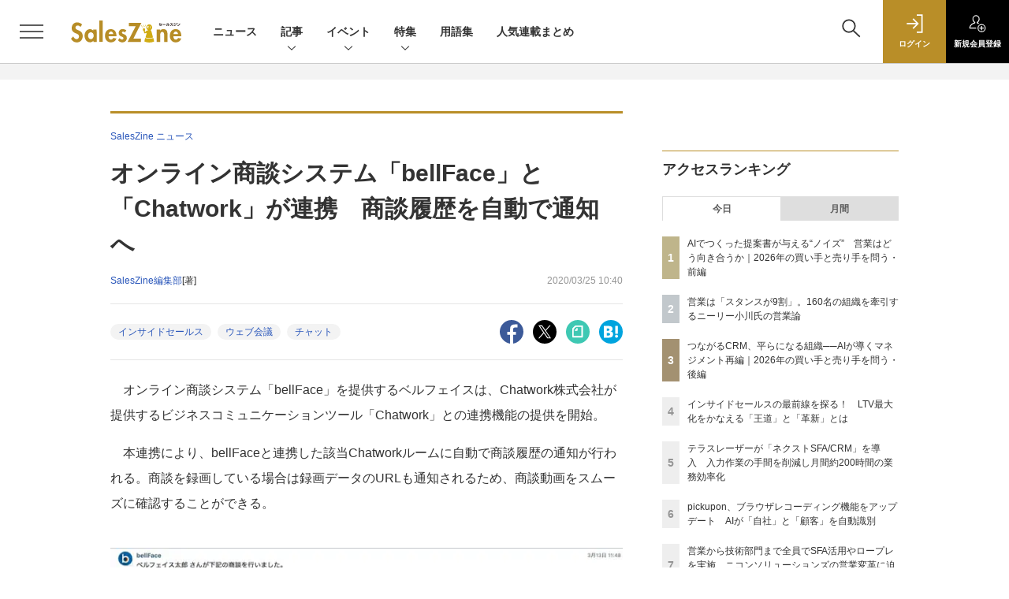

--- FILE ---
content_type: text/html; charset=UTF-8
request_url: https://saleszine.jp/news/detail/1326
body_size: 40890
content:

    



<!DOCTYPE html>
<!--[if lte IE 8]>         <html class="no-js lt-ie8" lang="ja"> <![endif]-->
<!--[if gt IE 8]><!--> <html class="no-js gt-ie9" lang="ja"> <!--<![endif]--><head prefix="og: http://ogp.me/ns# fb: http://ogp.me/ns/fb# article: http://ogp.me/ns/article#">
<script>
var dataLayer = dataLayer || [];
dataLayer.push({
'trackPageview':'SLZ/news/detail/1326',
'member' : 'nonmember',
'corner' : '/corner/1',
'article_type' : 'ニュース',
'employee_name' : '宮田 華江',
'publishtime' : '2020-03-25',
'timestamp' : '2026-02-01 09:54:09',
'contents_genre' : 'インサイドセールス',
'author_name' : 'SalesZine編集部',
});
</script><!-- Google Tag Manager -->
<script>(function(w,d,s,l,i){w[l]=w[l]||[];w[l].push({'gtm.start':
new Date().getTime(),event:'gtm.js'});var f=d.getElementsByTagName(s)[0],
j=d.createElement(s),dl=l!='dataLayer'?'&l='+l:'';j.async=true;j.src=
'https://www.googletagmanager.com/gtm.js?id='+i+dl;f.parentNode.insertBefore(j,f);
})(window,document,'script','dataLayer','GTM-5RZTK3Z');
</script>
<!-- End Google Tag Manager -->
  <meta charset="utf-8">
  <title>オンライン商談システム「bellFace」と「Chatwork」が連携　商談履歴を自動で通知へ|SalesZine（セールスジン）</title>
  <meta http-equiv="X-UA-Compatible" content="IE=edge">
  <meta name="viewport" content="width=device-width, initial-scale=1.0">
  <meta name="format-detection" content="telephone=no">
  <meta name="description" content="オンライン商談システム「bellFace」を提供するベルフェイスは、Chatwork株式会社が提供するビジネスコミュニケーションツール「Chatwork」との連携機能の提供を開始。  本連携により、b...">
  <meta name="keywords" content="インサイドセールス,ウェブ会議,チャット">
  <meta name="ROBOTS" content="NOODP">
  <meta name="robots" content="max-image-preview:large">
  <meta name="application-name" content="SalesZine"/>
  <meta name="msapplication-config" content="browserconfig.xml" />
    <meta property="og:title" content="オンライン商談システム「bellFace」と「Chatwork」が連携　商談履歴を自動で通知へ">
  <meta property="og:type" content="article">
  <meta property="og:url" content="https://saleszine.jp/news/detail/1326">
  <meta property="og:image" content="https://saleszine.jp/static/images/article/1326/1325FB.jpg" />
    <meta property="og:image:width" content="1200">
  <meta property="og:image:height" content="630">
    <meta property="og:site_name" content="SalesZine">
  <meta property="og:description" content="オンライン商談システム「bellFace」を提供するベルフェイスは、Chatwork株式会社が提供するビジネスコミュニケーションツール「Chatwork」との連携機能の提供を開始。  本連携により、b...">
  <meta property="fb:admins" content="100002509171990">

  <meta name="twitter:card" content="summary_large_image">
  <meta name="twitter:site" content="SalesZine">
    <meta name="cXenseParse:url" content="https://saleszine.jp/news/detail/1326">
<meta name="cxenseparse:sho-article-type" content="ニュース">
<meta name="cxenseparse:sho-article-title" content="オンライン商談システム「bellFace」と「Chatwork」が連携　商談履歴を自動で通知へ">
<meta name="cxenseparse:sho-corner" content="SalesZine ニュース">
<meta name="cxenseparse:sho-corner-id" content="1">
    <meta name="cxenseparse:sho-tag" content="インサイドセールス">
    <meta name="cxenseparse:sho-tag" content="ウェブ会議">
    <meta name="cxenseparse:sho-tag" content="チャット">
<meta name="cxenseparse:sho-author" content="SalesZine編集部">
  <meta name="cxenseparse:sho-publish-y" content="2020">
<meta name="cxenseparse:sho-publish-m" content="202003">
<meta name="cxenseparse:sho-publish-d" content="20200325">
<meta name="cxenseparse:recs:publishtime" content="2020-03-25T10:40:00+09:00">
  
<meta name="cxenseparse:recs:image" content="https://saleszine.jp/static/images/article/1326/1325FB.jpg"/>
<meta name="cxenseparse:sho-articlepath" content="article/detail/1326">

      <meta name="cXenseParse:pageclass" content="article"/>
    <link rel="alternate" type="application/rss+xml" href="/rss/new/index.xml" title="RSS new article">
  <link rel="shortcut icon" href="/favicon.ico">

    <link rel="stylesheet" type="text/css" href="//slz-cdn.shoeisha.jp/static/templates/css/bootstrap.custom.css">
    <link href="//slz-cdn.shoeisha.jp/static/templates/css/main-saleszine.css" rel="stylesheet" type="text/css">
  <link href="//slz-cdn.shoeisha.jp/static/templates/css/saleszine.css?20250718" rel="stylesheet" type="text/css">
  <link href="//slz-cdn.shoeisha.jp/static/templates/css/scroll-hint.css" rel="stylesheet" type="text/css">

         <!--[if lt IE 9]>
  <script src="//slz-cdn.shoeisha.jp/static/common/js/html5.js"></script>
  <![endif]-->
  <script async src="https://securepubads.g.doubleclick.net/tag/js/gpt.js"></script>
  <script>
    window.googletag = window.googletag || {cmd: []};
  </script>
  <script src="//slz-cdn.shoeisha.jp/static/templates/lib/js/jquery-3.5.1.min.js"></script>
  <script src="//slz-cdn.shoeisha.jp/static/templates/js/bootstrap.min.js" defer></script>
    <script src="//slz-cdn.shoeisha.jp/lib/js/bootstrap_jquery.js"></script>
  <script src="//slz-cdn.shoeisha.jp/static/templates/js/dfp.js?v1"></script>
      <script src="//slz-cdn.shoeisha.jp/static/templates/js/saleszine.js?v1"></script>
  <script src="//slz-cdn.shoeisha.jp/static/templates/js/jquery.magnific-popup.min.js"></script>
    <script src="//slz-cdn.shoeisha.jp/static/templates/js/main.js" defer></script>
  <script src="//slz-cdn.shoeisha.jp/static/templates/js/lazysizes.min.js"></script>
  <script src="//slz-cdn.shoeisha.jp/static/common/js/embed.js"></script>
  <script src="//slz-cdn.shoeisha.jp/static/templates/js/scroll-hint.min.js"></script>

    <script>
      window._izq = window._izq || [];
      window._izq.push(["init", { "auto_prompt" : false } ]);
      $(function() {
        if ('function' ===  typeof window._izooto && 'function' ===  typeof window._izooto.getStorage && window._izooto.getStorage('iztoken').length > 0) {
          $('.push_button').html('プッシュ通知ON');
        }
      });
    </script>
    <script async="true" src="//cdn.izooto.com/scripts/f235bfec26cec06daa36bda14990c922d309c0d4.js"></script>

<script>
  $(function() {
    $('.c-article_rating_btn').on('click', function (e) {
        if ($('.c-review_count')) {
            var review = $('.c-review_count')[0].dataset.review;
            var article_id = $('.c-review_count')[0].dataset.articleId;
        } else {
            return false;
        }
        if ( review == 'reviewing' ) {
              $(this).removeClass('on');
        }

        var data = {};
        var method = 'add';
        if (review == 'reviewing') {
            method = 'delete';
        }
        var url = '/api/rating/' + method + '/' + article_id;
        $.ajax({
            type: "POST",
            url: url,
            data: data,
            success: function (data) {
                if (data.status != "0") {
                    var counter = 1;
                    if (data.message == 'none') {
                        counter = -1;
                    }
                    $('.c-review_count').text(data.count);
                    $('.c-review_count').each(function (i, v) {
                        v.dataset.count = parseInt(v.dataset.count) + counter;
                        v.dataset.review = data.message
                    });

                }
            },
            error: function (data) {
            }
        });
    });

$('.c-star_icon').on('click', function () {
    $('.c-star_icon').toggleClass('select');
});

  });


</script>
  <script type="text/javascript">
    // Ad
    init_dpf();

    var mobile_flag;
    var view_mode;

        $(function(){
      if ((navigator.userAgent.indexOf('iPhone') > 0 || navigator.userAgent.indexOf('iPod') > 0 || navigator.userAgent.indexOf('Android') > 0)) {
        $('.login_button').removeAttr('data-toggle');
        $('.login_button').attr('href', 'https://shoeisha.jp/users/login/saleszine?ref=/news/detail/1326');
      }
    });

    if ((navigator.userAgent.indexOf('iPhone') > 0 || navigator.userAgent.indexOf('iPad') > 0)
    //if ((navigator.userAgent.indexOf('iPhone') > 0 && navigator.userAgent.indexOf('iPad') == -1)
      || navigator.userAgent.indexOf('iPod') > 0 || navigator.userAgent.indexOf('Android') > 0)
        mobile_flag = 1;

    $(function(){
    });
  </script>
    

<!-- Cxense script start -->
<script type="text/javascript">
  
  function cxHasLocalStorage() {
    try { return typeof window.localStorage === 'object' && typeof window.localStorage.getItem === 'function'; } catch (e) { return false; }
  }
  function cx_getOptOutStatus(key) {
    var status = false;
    if (cxHasLocalStorage()) {
      var optedOut = window.localStorage.getItem(key);
      if (optedOut && optedOut === 'true') {
        status = true;
      }
    }
    return status;
  }
  var cX = cX || {};
  cX.callQueue = cX.callQueue || [];
  if (cx_getOptOutStatus('cx_optOut')) {
    cX.callQueue.push(['requireConsent']);
    cX.callQueue.push(['clearIds']);
  }
  cX.CCE = cX.CCE || {}; cX.CCE.callQueue = cX.CCE.callQueue || [];

  cX.callQueue.push(['setSiteId', '1132888381612623436']);

  var cx_props = cx_props || {}; cx_props['k'] = [];
  var cpl = [];
  var spl = [];
  cX.callQueue.push(['invoke', function() {
    var cp = {}, sa = {};
    var cpMaxLen = 40;
    var cpKeyLen = 20;
    try{
      var refhost = cX.library._findRealReferrer().split('/')[2];
      if(refhost && location.hostname !== refhost) {
        cp["referrer_host"] = sa["referrer_host_S"] = refhost.slice(0,cpMaxLen);
      }
    }catch(e){}
    var u = ["utm_source", "utm_medium", "utm_term", "utm_content", "utm_campaign"];
    if((typeof(spl) !== "undefined") && (Object.prototype.toString.call(spl) === "[object Array]")) {
      Array.prototype.push.apply(u, spl);
    }
    if(location.search) location.search.substring(1).split("&").forEach(function(k){
      try{
        var v = k.split("=");
        if(v[0].slice(0,3)==="cx_" && v[1]) {
          sa[v[0].replace(/^cx_/,"")+"_S"] = decodeURIComponent(v[1]).slice(0,cpMaxLen);
        } else if(u.indexOf(v[0].toLowerCase())!==-1 && v[1]) {
          cp[v[0].toLowerCase().slice(0,cpKeyLen)] = sa[v[0].toLowerCase()+"_S"] = decodeURIComponent(v[1]).slice(0,cpMaxLen);
        } else if((typeof(cpl) !== "undefined") && (Object.prototype.toString.call(cpl) === "[object Array]") && (cpl.indexOf(v[0].toLowerCase())!==-1 && v[1])) {
          cp[v[0].toLowerCase().slice(0,cpKeyLen)] = decodeURIComponent(v[1]).slice(0,cpMaxLen);
        }
      }catch(e){}
    });
    if(!cX.getUserId(false)) {
      cp["newuser"] = sa["newuser_S"] = "true";
    }
    else {
      try{
        var t = new Date().getTime() - parseInt(cX.library.m_atfr.match(/altm=(\d+)/)[1]);
        if (t >= 1000*60*30) {
          cX.stopAllSessionAnnotations();
          var da = Math.floor(t/(1000*60*60*24));
          if(da < 1) {
            cp["elapsed"] = sa["elapsed_S"] = "\u0031\u65E5\u4EE5\u5185";
          } else if(da < 7) {
            cp["elapsed"] = sa["elapsed_S"] = String(da)+"\u65E5\u3076\u308A";
          } else if(da < 31) {
            cp["elapsed"] = sa["elapsed_S"] = String(Math.floor(da/7))+"\u9031\u9593\u3076\u308A";
          } else if(da < 365) {
            cp["elapsed"] = sa["elapsed_S"] = String(Math.floor(da/31))+"\u30F6\u6708\u3076\u308A";
          } else {
            cp["elapsed"] = sa["elapsed_S"] = "1\u5E74\u4EE5\u4E0A";
          }
        }
      } catch(e) {}
    }
    var cx_eu = cX.getCookie('eu');
    if (cx_eu){
        cX.setCustomParameters({'status': 'login'});
        cX.addExternalId({'id': cx_eu, 'type': 'sho'});
    }
    if (typeof eU !== 'undefined' && typeof eU.isLoggingIn === 'function') {
        cX.setCustomParameters({'logging_in': eU.isLoggingIn()});
    }

    var originalRef=document.referrer;
    if(originalRef.match(/faeb92b469b40c9d72e4-dc920caace12a27e58d45a42e86d29a2\.ssl\.cf2\.rackcdn\.com\/generic_v[0-9]+\.html/) || originalRef.match(/cdn\.cxpublic\.com\/generic_v[0-9]+\.html/)){
        sa["cx_source_S"] = "cxrecs";
    }
    if(Object.keys(cp).length>0) {
      cX.setCustomParameters(cp);
    }
    if(Object.keys(sa).length>0) {
      cX.startSessionAnnotation(sa);
    }
    try {
      "newuser_S" in cX.library._getSessionAnnotations() && cx_props['k'].push("newuser");
    } catch(e) {}
  }]);
  cX.CCE.callQueue.push(['sendPageViewEvent', 'sho', '15407cc43187c9b0981171abc4e9b4dc4e1d7c22']);
</script>
<script type="text/javascript">
  (function(d,s,e,t){e=d.createElement(s);e.type='text/java'+s;e.async='async';e.src='https://cdn.cxense.com/cx.cce.js';t=d.getElementsByTagName(s)[0];t.parentNode.insertBefore(e,t);})(document,'script');
</script>
<script>(function(src){var a=document.createElement("script");a.type="text/javascript";a.async=true;a.src=src;var b=document.getElementsByTagName("script")[0];b.parentNode.insertBefore(a,b)})("https://experience-ap.piano.io/xbuilder/experience/load?aid=6cABCchOpj");</script>
<!-- Cxense script end -->
<!-- Cxense Customized script start -->
<script type="text/javascript">
  window.cXcustom = window.cXcustom || function() {(window.cXcustom.q = window.cXcustom.q || []).push(arguments)};
  cX.callQueue.push(['invoke', function() {
    var cx_reading_params = {origin: "sho-web", persistedQueryId: "15407cc43187c9b0981171abc4e9b4dc4e1d7c22"};
    cXcustom("scrollDepth", function(pos){cX.sendEvent("scroll", {pos_entire_page:String(pos)+'%'}, cx_reading_params);} , 0, '', false, 1000);
    cXcustom("scrollDepth", function(pos){cX.sendEvent("scroll", {pos_in_article:String(pos)+'%'}, cx_reading_params);}, 1, 'detailBlock', true, 1000);
    cXcustom("clickedTracker", function(func, obj){func("clicked", obj, cx_reading_params)});
    cX.loadScript("/lib/js/cx-custom.js");
  }]);
</script>
<!-- Cxense Customized script end -->
<!-- Facebook Pixel Code -->
<script>!function(f,b,e,v,n,t,s){if(f.fbq)return;n=f.fbq=function(){n.callMethod?n.callMethod.apply(n,arguments):n.queue.push(arguments)};if(!f._fbq)f._fbq=n;n.push=n;n.loaded=!0;n.version='2.0';n.queue=[];t=b.createElement(e);t.async=!0;t.src=v;s=b.getElementsByTagName(e)[0];s.parentNode.insertBefore(t,s)}(window,document,'script','https://connect.facebook.net/en_US/fbevents.js');fbq('init', '1704151296468367'); fbq('track', 'PageView');</script><noscript><img height="1" width="1" src="https://www.facebook.com/tr?id=1704151296468367&ev=PageView&noscript=1"/></noscript>
<!-- End Facebook Pixel Code -->
</head>

<body id="Detail">
<!-- Google Tag Manager (noscript) -->
<noscript><iframe src="https://www.googletagmanager.com/ns.html?id=GTM-5RZTK3Z"
height="0" width="0" style="display:none;visibility:hidden"></iframe></noscript>
<!-- End Google Tag Manager (noscript) -->

  <div class="l-page">
  <div class="c-modal c-loginmodal" data-modal="login">
  <div class="c-modal_inner">
    <div class="c-modal_dialog">
      <div class="c-loginmodal_header">
        <div class="c-loginmodal_header_bar">
          <div class="c-loginmodal_header_inner">
            <div class="c-loginmodal_header_logo"><img src="//slz-cdn.shoeisha.jp/static/templates/img/common/logo_saleszine_h.svg" alt="オンライン商談システム「bellFace」と「Chatwork」が連携　商談履歴を自動で通知へ|SalesZine（セールスジン）"></div>
            <div class="c-loginmodal_header_id"><img src="//slz-cdn.shoeisha.jp/static/templates/img/common/logo_id.png" alt="SHOEISHA iD"></div>
          </div>
        </div>
      </div>
      <div class="c-loginmodal_body">
        <p id="valid_message"></p>
        <form action="https://saleszine.jp/user/login" method="POST">
          <input type="hidden" name="ref" value="/news/detail/1326">
          <div class="c-loginmodal_formgroup">
            <div class="c-loginmodal_formitem row">
              <label for="email" class="col-form-label"><svg class="icon"><use xlink:href="https://saleszine.jp//static/templates/img/common/sprite.svg#icon-mail"/></svg>メールアドレス</label>
              <div>
                <input type="email" id="email" name="email" class="form-control" placeholder="sample@saleszine.jp" required>
              </div>
            </div>
            <div class="c-loginmodal_formitem row">
              <label for="password" class="col-form-label"><svg class="icon"><use xlink:href="https://saleszine.jp//static/templates/img/common/sprite.svg#icon-password"/></svg>パスワード</label>
              <div>
                <input type="password" id="password" name="password" class="form-control" required>
              </div>
              <div class="c-loginmodal_formitem_notes">
                <p><a href="https://shoeisha.jp/users/password">パスワードを忘れた場合はこちら</a></p>
              </div>
            </div>
          </div>
                    <div class="c-loginmodal_login">
            <button type="submit" class="c-btn -fluid">ログイン</button>
          </div>
        </form>
        <div class="c-loginmodal_notes">
          <p>※旧SEメンバーシップ会員の方は、同じ登録情報（メールアドレス＆パスワード）でログインいただけます</p>
        </div>
      </div>
      <div class="c-close c-modal_close"><button type="button" class="c-close_btn c-modal_close_btn" aria-label="閉じる"><span class="c-close_icon c-modal_close_icon"></span></button></div>
    </div>
  </div>
</div>

<script>
  $(function(){
    if (location.hash.indexOf('#login_e') == 0){
      $('#valid_message').html('<font color="red"><b>IDまたはパスワードが違います。</b></font>');
      $('.l-modal_overlay').addClass('is-active');
      $('.c-modal').addClass('is-active');
    }
  });
</script>

    <header class="l-header">
  <div class="l-header_bar">
    <div class="l-header_inner">
      <div class="l-header_togglemenu">
        <span class="">
          <button type="button" class="l-header_togglemenu_btn" data-megamenu="allmenu" aria-label="メニューを開く"><span class="l-header_togglemenu_icon"></span></button>
        </span>
      </div>
      <div class="l-header_logo ga_nav"><a href="/"><img src="//slz-cdn.shoeisha.jp/static/templates/img/common/logo_saleszine_h.svg" alt="オンライン商談システム「bellFace」と「Chatwork」が連携　商談履歴を自動で通知へ|SalesZine（セールスジン）"></a></div>
      <div class="l-header_globalnav ga_nav">
        <ul class="l-header_globalnav_list">
                    <li class="l-header_globalnav_listitem">
            <a href="/news"  class="l-header_globalnav_link">                          ニュース 
                        </a>          </li>
                    <li class="l-header_globalnav_listitem">
                                      <button type="button" class="l-header_globalnav_btn" data-megamenu="articles">
              記事<svg class="icon"><use xlink:href="https://saleszine.jp//static/templates/img/common/sprite.svg#icon-arrow_down"/></svg>
              </button>
                                  </li>
                    <li class="l-header_globalnav_listitem">
                                      <button type="button" class="l-header_globalnav_btn" data-megamenu="event">
              イベント<svg class="icon"><use xlink:href="https://saleszine.jp//static/templates/img/common/sprite.svg#icon-arrow_down"/></svg>
              </button>
                                  </li>
                    <li class="l-header_globalnav_listitem">
                                      <button type="button" class="l-header_globalnav_btn" data-megamenu="feature">
              特集<svg class="icon"><use xlink:href="https://saleszine.jp//static/templates/img/common/sprite.svg#icon-arrow_down"/></svg>
              </button>
                                  </li>
                    <li class="l-header_globalnav_listitem">
            <a href="/word"  class="l-header_globalnav_link">                          用語集 
                        </a>          </li>
                    <li class="l-header_globalnav_listitem">
            <a href="/select"  class="l-header_globalnav_link">                          人気連載まとめ 
                        </a>          </li>
                  </ul>
      </div>
      <div class="l-header_functionnav">
        <ul class="l-header_functionnav_list">
          <li class="l-header_functionnav_listitem -search"><button type="button" class="l-header_functionnav_btn l-header_search_btn" data-megamenu="search"><span class="l-header_functionnav_btn_inner"><svg class="icon"><use xlink:href="https://saleszine.jp//static/templates/img/common/sprite.svg#icon-search"/></svg></span><span class="l-header_search_icon"></span></button></li>
          
<script>
  $(function(){


    if (location.hash.indexOf('#login_e') == 0){
      $('#valid_message').html('<font color="red"><b>IDまたはパスワードが違います。</b></font>');
      $('#modal_login').modal('show')
    }
  });
</script>

    <li class="l-header_functionnav_listitem -login">
    <button type="button" class="l-header_functionnav_btn c-modal_trigger" data-modal="login"><span class="l-header_functionnav_btn_inner"><svg class="icon"><use xlink:href="https://saleszine.jp//static/templates/img/common/sprite.svg#icon-login"/></svg>ログイン</span></button>
  </li>
  <li class="l-header_functionnav_listitem -regist ga-register-link"><a href="/user/regist/?ref=/news/detail/1326&amp;utm_source=saleszine.jp&amp;utm_medium=self&amp;utm_campaign=regist&amp;utm_term=/news/detail/1326" class="l-header_functionnav_btn"><span class="l-header_functionnav_btn_inner"><svg class="icon"><use xlink:href="https://saleszine.jp//static/templates/img/common/sprite.svg#icon-regist"/></svg>新規<br class="hidden-up-md">会員登録</span></a></li>
          </ul>
      </div>
    </div>
  </div>
</header>  <div class="l-megamenu ga_nav" data-nosnippet>
  <div class="l-megamenu_overlay"></div>
  <div class="l-megamenu_item" data-megamenu="allmenu">
    <div class="l-megamenu_inner container">
              
<div class="l-megamenu_functionnav">
  <div class="l-megamenu_functionnav_search">
    <form action="/search/" name="search" method="GET">
      <div class="c-search">
        <input type="search" name="q" placeholder="" title="" class="c-input"><button type="submit" class="c-search_btn"><svg class="icon" aria-label="検索"><use xlink:href="https://saleszine.jp//static/templates/img/common/sprite.svg#icon-search"/></svg></button>
      </div>
    </form>
  </div>
  <div class="l-megamenu_functionnav_usermenu d-none d-md-block">
    <ul class="l-megamenu_functionnav_usermenu_list">
      
<script>
  $(function(){


    if (location.hash.indexOf('#login_e') == 0){
      $('#valid_message').html('<font color="red"><b>IDまたはパスワードが違います。</b></font>');
      $('#modal_login').modal('show')
    }
  });
</script>

    <li class="l-footer_functionnav_usermenu_listitem"><button type="button" class="c-btn -fluid -login c-modal_trigger" data-modal="login"><svg class="icon"><use xlink:href="https://saleszine.jp//static/templates/img/common/sprite.svg#icon-login"/></svg>ログイン</button></li>
  <li class="l-footer_functionnav_usermenu_listitem ga-register-link"><a href="/user/regist/?ref=/news/detail/1326&amp;utm_source=saleszine.jp&amp;utm_medium=self&amp;utm_campaign=regist&amp;utm_term=/news/detail/1326" class="c-btn -fluid -regist"><svg class="icon"><use xlink:href="https://saleszine.jp//static/templates/img/common/sprite.svg#icon-regist"/></svg>新規会員登録</a></li>
      </ul>
  </div>
  <div class="l-megamenu_functionnav_links">
    <ul class="l-megamenu_functionnav_links_list">
	  	<li class="l-megamenu_functionnav_links_listitem"><a href="https://x.com/SalesZine" target="_blank"><img src="//slz-cdn.shoeisha.jp/static/templates/img/icon/icon_x.svg" alt="X"></a></li>
  		<li class="l-megamenu_functionnav_links_listitem"><a href="https://www.facebook.com/saleszine/" target="_blank"><img src="//slz-cdn.shoeisha.jp/static/templates/img/icon/icon_facebook.svg" alt="facebook"></a></li>
            <li class="l-megamenu_functionnav_links_listitem"><a href="/ml/backnumber" class="l-megamenu_functionnav_link l-megamenu_navimenuClass">メールバックナンバー<svg class="icon hidden-up-md"><use xlink:href="https://saleszine.jp//static/templates/img/common/sprite.svg#icon-linkarrow"/></svg></a>
            </li>
    </ul>
  </div>
  <div class="l-megamenu_functionnav_cta">
    <ul class="l-megamenu_functionnav_cta_list">
      <li class="l-megamenu_functionnav_cta_listitem"><a href="/offering" class="c-btn -fluid -outline l-megamenu_navimenuClass">記事掲載のご依頼</a></li>      <li class="l-megamenu_functionnav_cta_listitem"><a href="https://www.shoeisha.co.jp/ad" class="c-btn -fluid -outline l-megamenu_navimenuClass">広告掲載のご案内</a></li>    </ul>
  </div>
</div>

              
<div class="c-stacknav l-megamenu_stacknav">
  <ul class="c-stacknav_list">
          <li class="c-stacknav_listitem">
      <a href="/news"  class="c-stachnav_heading">ニュース<svg class="icon"><use xlink:href="https://saleszine.jp//static/templates/img/common/sprite.svg#icon-linkarrow"/></svg></a>
      <div class="c-stacknav_details">
        <ul class="l-megamenu_medialist row row-cols-sm-2 g-3">
                    <li>
            <div class="l-megamenu_media">
                            <div class="l-megamenu_media_content">
                <p class="l-megamenu_media_heading"><a href="/article/detail/8044">AIツールの有料版利用、業務特化型AIツールの活用が業務時間削減の鍵に／スマートキャンプ調査</a></p>
              </div>
            </div>
          </li>
                    <li>
            <div class="l-megamenu_media">
                            <div class="l-megamenu_media_content">
                <p class="l-megamenu_media_heading"><a href="/article/detail/8041">生成AIの利用率は42.8％　企業の公式導入率は28.4％に留まる／スマートキャンプ調査</a></p>
              </div>
            </div>
          </li>
                    <li>
            <div class="l-megamenu_media">
                            <div class="l-megamenu_media_content">
                <p class="l-megamenu_media_heading"><a href="/article/detail/8043">クレイ、「AIに読ませるデータ」と「人間だけが扱うデータ」を区分するAIガバナンス機能を提供開始</a></p>
              </div>
            </div>
          </li>
                  </ul>
      </div>
    </li>
              <li class="c-stacknav_listitem">
      <a href="/article"  class="c-stachnav_heading">新着記事一覧<svg class="icon"><use xlink:href="https://saleszine.jp//static/templates/img/common/sprite.svg#icon-linkarrow"/></svg></a>
      <div class="c-stacknav_details" style="padding-bottom: 10px;">
        <ul class="l-megamenu_medialist row row-cols-sm-2 g-3">
                    <li class="">
            <div class="l-megamenu_media">
              <figure class="l-megamenu_media_img">
              <img data-src="//slz-cdn.shoeisha.jp/static/images/article/7977/7977_arena.jpg" alt="" width="200" height="150" class="lazyload">
              <noscript>
                <img src="//slz-cdn.shoeisha.jp/static/images/article/7977/7977_arena.jpg" alt="" width="200" height="150">
              </noscript>
              </figure>
              <div class="l-megamenu_media_content">
                <p class="l-megamenu_media_heading">
                <a href="/article/detail/7977">つながるCRM、平らになる組織──AIが導くマネジメント再編｜2026年の買い手と売り手を問う・後編
                                </a>
                </p>
              </div>
            </div>
          </li>
                    <li class="medialist_multi">
            <div class="l-megamenu_media">
              <figure class="l-megamenu_media_img">
              <img data-src="//slz-cdn.shoeisha.jp/static/images/article/7916/7916_arena.jpg" alt="" width="200" height="150" class="lazyload">
              <noscript>
                <img src="//slz-cdn.shoeisha.jp/static/images/article/7916/7916_arena.jpg" alt="" width="200" height="150">
              </noscript>
              </figure>
              <div class="l-megamenu_media_content">
                <p class="l-megamenu_media_heading">
                <a href="/article/detail/7916">AIでつくった提案書が与える“ノイズ”　営業はどう向き合うか｜2026年の買い手と売り手を問う・前編
                                </a>
                </p>
              </div>
            </div>
          </li>
                  </ul>
        <ul class="c-stacknav_detailslist">
          <li class="c-stacknav_detailslistitem c-stacknav_accordion">
            <button type="button" class="c-stachnav_detailsheading c-stacknav_accordion_trigger">テーマから記事を探す<svg class="icon"><use xlink:href="https://saleszine.jp//static/templates/img/common/sprite.svg#icon-arrow_down"/></svg></button>
            <div class="c-stacknav_details c-stacknav_accordion_details">
              <ul class="c-stacknav_detailslist">
                                <li class="c-stacknav_detailslistitem">
                  <a href="/strategy/" class="c-stachnav_detailsheading ga_theme" data-theme-title="営業戦略" data-theme-click-url="/strategy">営業戦略<svg class="icon"><use xlink:href="https://saleszine.jp//static/templates/img/common/sprite.svg#icon-linkarrow"/></svg></a>
                  <div class="c-stacknav_details">
                    <ul class="l-megamenu_medialist row g-3">
                                            <li>
                        <div class="l-megamenu_media">
                          <figure class="l-megamenu_media_img">
                          <img data-src="//slz-cdn.shoeisha.jp/static/images/article/7842/7842_a.jpg" alt="" width="200" height="150" class="lazyload">
                          <noscript>
                            <img src="//slz-cdn.shoeisha.jp/static/images/article/7842/7842_a.jpg" alt="" width="200" height="150">
                          </noscript>
                          </figure>
                          <div class="l-megamenu_media_content">
                            <p class="l-megamenu_media_heading"><a href="/article/detail/7842" class="ga_theme" data-theme-title="営業戦略" data-theme-click-url="/article/detail/7842">日立製作所・コクヨ・デロイトに聞く　AIが営業現場に根づく条件【Next Enablersレポート】</a></p>
                          </div>
                        </div>
                      </li>
                                          </ul>
                  </div>
                </li>
                                <li class="c-stacknav_detailslistitem">
                  <a href="/inside/" class="c-stachnav_detailsheading ga_theme" data-theme-title="インサイドセールス" data-theme-click-url="/inside">インサイドセールス<svg class="icon"><use xlink:href="https://saleszine.jp//static/templates/img/common/sprite.svg#icon-linkarrow"/></svg></a>
                  <div class="c-stacknav_details">
                    <ul class="l-megamenu_medialist row g-3">
                                            <li>
                        <div class="l-megamenu_media">
                          <figure class="l-megamenu_media_img">
                          <img data-src="//slz-cdn.shoeisha.jp/static/images/article/7761/7761_a02.jpg" alt="" width="200" height="150" class="lazyload">
                          <noscript>
                            <img src="//slz-cdn.shoeisha.jp/static/images/article/7761/7761_a02.jpg" alt="" width="200" height="150">
                          </noscript>
                          </figure>
                          <div class="l-megamenu_media_content">
                            <p class="l-megamenu_media_heading"><a href="/article/detail/7761" class="ga_theme" data-theme-title="インサイドセールス" data-theme-click-url="/article/detail/7761">エンタープライズ企業が構築するISの「型」　AIとデータが導く新たな役割【ISC2025レポート】</a></p>
                          </div>
                        </div>
                      </li>
                                          </ul>
                  </div>
                </li>
                                <li class="c-stacknav_detailslistitem">
                  <a href="/sfa/" class="c-stachnav_detailsheading ga_theme" data-theme-title="SFA" data-theme-click-url="/sfa">SFA<svg class="icon"><use xlink:href="https://saleszine.jp//static/templates/img/common/sprite.svg#icon-linkarrow"/></svg></a>
                  <div class="c-stacknav_details">
                    <ul class="l-megamenu_medialist row g-3">
                                            <li>
                        <div class="l-megamenu_media">
                          <figure class="l-megamenu_media_img">
                          <img data-src="//slz-cdn.shoeisha.jp/static/images/article/7915/7915_arena.jpg" alt="" width="200" height="150" class="lazyload">
                          <noscript>
                            <img src="//slz-cdn.shoeisha.jp/static/images/article/7915/7915_arena.jpg" alt="" width="200" height="150">
                          </noscript>
                          </figure>
                          <div class="l-megamenu_media_content">
                            <p class="l-megamenu_media_heading"><a href="/article/detail/7915" class="ga_theme" data-theme-title="SFA" data-theme-click-url="/article/detail/7915">SFA入力件数60％増！　「変える覚悟と確かな実績」でリプレイスを実現したトーソー 営業企画室の挑戦</a></p>
                          </div>
                        </div>
                      </li>
                                          </ul>
                  </div>
                </li>
                                <li class="c-stacknav_detailslistitem">
                  <a href="/data/" class="c-stachnav_detailsheading ga_theme" data-theme-title="データ活用" data-theme-click-url="/data">データ活用<svg class="icon"><use xlink:href="https://saleszine.jp//static/templates/img/common/sprite.svg#icon-linkarrow"/></svg></a>
                  <div class="c-stacknav_details">
                    <ul class="l-megamenu_medialist row g-3">
                                            <li>
                        <div class="l-megamenu_media">
                          <figure class="l-megamenu_media_img">
                          <img data-src="//slz-cdn.shoeisha.jp/static/images/article/7914/7914_a03.jpg" alt="" width="200" height="150" class="lazyload">
                          <noscript>
                            <img src="//slz-cdn.shoeisha.jp/static/images/article/7914/7914_a03.jpg" alt="" width="200" height="150">
                          </noscript>
                          </figure>
                          <div class="l-megamenu_media_content">
                            <p class="l-megamenu_media_heading"><a href="/article/detail/7914" class="ga_theme" data-theme-title="データ活用" data-theme-click-url="/article/detail/7914">経営統合後のデータ分断を解決した新CRM構築　三菱ＨＣキャピタルが重視した現場の「理解と日常化」とは</a></p>
                          </div>
                        </div>
                      </li>
                                          </ul>
                  </div>
                </li>
                                <li class="c-stacknav_detailslistitem">
                  <a href="/sales/" class="c-stachnav_detailsheading ga_theme" data-theme-title="セールス・イネーブルメント" data-theme-click-url="/sales">セールス・イネーブルメント<svg class="icon"><use xlink:href="https://saleszine.jp//static/templates/img/common/sprite.svg#icon-linkarrow"/></svg></a>
                  <div class="c-stacknav_details">
                    <ul class="l-megamenu_medialist row g-3">
                                            <li>
                        <div class="l-megamenu_media">
                          <figure class="l-megamenu_media_img">
                          <img data-src="//slz-cdn.shoeisha.jp/static/images/article/7819/7819_arena.jpg" alt="" width="200" height="150" class="lazyload">
                          <noscript>
                            <img src="//slz-cdn.shoeisha.jp/static/images/article/7819/7819_arena.jpg" alt="" width="200" height="150">
                          </noscript>
                          </figure>
                          <div class="l-megamenu_media_content">
                            <p class="l-megamenu_media_heading"><a href="/article/detail/7819" class="ga_theme" data-theme-title="セールス・イネーブルメント" data-theme-click-url="/article/detail/7819">レバレジーズが描く「日本一」への道　AIロープレ大会が育むエンタープライズセールスに挑戦する組織文化</a></p>
                          </div>
                        </div>
                      </li>
                                          </ul>
                  </div>
                </li>
                                <li class="c-stacknav_detailslistitem">
                  <a href="/assessment/" class="c-stachnav_detailsheading ga_theme" data-theme-title="評価・マネジメント" data-theme-click-url="/assessment">評価・マネジメント<svg class="icon"><use xlink:href="https://saleszine.jp//static/templates/img/common/sprite.svg#icon-linkarrow"/></svg></a>
                  <div class="c-stacknav_details">
                    <ul class="l-megamenu_medialist row g-3">
                                            <li>
                        <div class="l-megamenu_media">
                          <figure class="l-megamenu_media_img">
                          <img data-src="//slz-cdn.shoeisha.jp/static/images/article/7977/7977_arena.jpg" alt="" width="200" height="150" class="lazyload">
                          <noscript>
                            <img src="//slz-cdn.shoeisha.jp/static/images/article/7977/7977_arena.jpg" alt="" width="200" height="150">
                          </noscript>
                          </figure>
                          <div class="l-megamenu_media_content">
                            <p class="l-megamenu_media_heading"><a href="/article/detail/7977" class="ga_theme" data-theme-title="評価・マネジメント" data-theme-click-url="/article/detail/7977">つながるCRM、平らになる組織──AIが導くマネジメント再編｜2026年の買い手と売り手を問う・後編</a></p>
                          </div>
                        </div>
                      </li>
                                          </ul>
                  </div>
                </li>
                              </ul>
            </div>
          </li>
        </ul>
      </div>
    </li>

                  <li class="c-stacknav_listitem">
      <a href="https://event.shoeisha.jp/slzday/" target="_blank" class="c-stachnav_heading">イベント<svg class="icon"><use xlink:href="https://saleszine.jp//static/templates/img/common/sprite.svg#icon-linkarrow"/></svg></a>
      <div class="c-stacknav_details">
        <section class="c-secondarysection">
                <div class="c-boxsection_eventindex">
          <div class="c-boxsection_eventindex_list">
              <div class="c-boxsection_eventindex_listitem_overview mb-3">
                <p class="c-boxsection_eventindex_listitem_logo">
                  <a href="https://event.shoeisha.jp/slzday/20260127" >
                  <img data-src="//slz-cdn.shoeisha.jp/static/images/megamenu/8/26w300250.png" alt="SalesZine Day 2026 Winter" class="lazyload">
                  <noscript>
                    <img src="//slz-cdn.shoeisha.jp/static/images/megamenu/8/26w300250.png" alt="SalesZine Day 2026 Winter">
                  </noscript>
                  </a>
                </p>
                <div class="c-boxsection_eventindex_listitem_description">
                  <p><a href="https://event.shoeisha.jp/slzday/20260127" ></a>SalesZine Day 2026 Winter<br>2026年1月27日（火）13時～18時40分</p>
                </div>
              </div>
          </div>
        </div>
        </section>
         
                  </div>
    </li>
    
              		<li class="c-stacknav_listitem">
      <div class="c-stachnav_heading"></div>
      <div class="c-stacknav_details">
          <ul class="l-megamenu_medialist row row-cols-sm-2 g-3">
                        <li>
              <div class="l-megamenu_media">
                <figure class="l-megamenu_media_img">
                  <img data-src="//slz-cdn.shoeisha.jp/static/images/freepage/37/1200.png" alt="チームの営業力を強化する！ 「データドリブン営業」の実践" class="lazyload">
                  <noscript>
                    <img src="//slz-cdn.shoeisha.jp/static/images/freepage/37/1200.png" alt="チームの営業力を強化する！ 「データドリブン営業」の実践">
                  </noscript>
                </figure>
                <div class="l-megamenu_media_content">
                  <p class="l-megamenu_media_heading">
                    <a href="/datadrivensales" ></a>チームの営業力を強化する！ 「データドリブン営業」の実践
                  </p>
                </div>
              </div>
            </li>
                        <li>
              <div class="l-megamenu_media">
                <figure class="l-megamenu_media_img">
                  <img data-src="//slz-cdn.shoeisha.jp/static/images/freepage/36/1200zoom.png" alt="営業成果を最大化するZoom×AIの世界" class="lazyload">
                  <noscript>
                    <img src="//slz-cdn.shoeisha.jp/static/images/freepage/36/1200zoom.png" alt="営業成果を最大化するZoom×AIの世界">
                  </noscript>
                </figure>
                <div class="l-megamenu_media_content">
                  <p class="l-megamenu_media_heading">
                    <a href="/zoomai01" ></a>営業成果を最大化するZoom×AIの世界
                  </p>
                </div>
              </div>
            </li>
                        <li>
              <div class="l-megamenu_media">
                <figure class="l-megamenu_media_img">
                  <img data-src="//slz-cdn.shoeisha.jp/static/images/freepage/28/intentsales_1200_630.png" alt="新時代の営業術 インテントセールス" class="lazyload">
                  <noscript>
                    <img src="//slz-cdn.shoeisha.jp/static/images/freepage/28/intentsales_1200_630.png" alt="新時代の営業術 インテントセールス">
                  </noscript>
                </figure>
                <div class="l-megamenu_media_content">
                  <p class="l-megamenu_media_heading">
                    <a href="/intentsales" ></a>新時代の営業術 インテントセールス
                  </p>
                </div>
              </div>
            </li>
                        <li>
              <div class="l-megamenu_media">
                <figure class="l-megamenu_media_img">
                  <img data-src="//slz-cdn.shoeisha.jp/static/images/freepage/21/1200btoblp.png" alt="BtoBセールスの仕事" class="lazyload">
                  <noscript>
                    <img src="//slz-cdn.shoeisha.jp/static/images/freepage/21/1200btoblp.png" alt="BtoBセールスの仕事">
                  </noscript>
                </figure>
                <div class="l-megamenu_media_content">
                  <p class="l-megamenu_media_heading">
                    <a href="/btobsalesis" ></a>BtoBセールスの仕事
                  </p>
                </div>
              </div>
            </li>
                        <li>
              <div class="l-megamenu_media">
                <figure class="l-megamenu_media_img">
                  <img data-src="//slz-cdn.shoeisha.jp/static/images/freepage/27/1200.png" alt="SalesZine &amp; Beyond 2023 レポート総まとめ" class="lazyload">
                  <noscript>
                    <img src="//slz-cdn.shoeisha.jp/static/images/freepage/27/1200.png" alt="SalesZine &amp; Beyond 2023 レポート総まとめ">
                  </noscript>
                </figure>
                <div class="l-megamenu_media_content">
                  <p class="l-megamenu_media_heading">
                    <a href="https://saleszine.jp/slzbeyond2023" target="_blank"></a>SalesZine & Beyond 2023 レポート総まとめ
                  </p>
                </div>
              </div>
            </li>
                        <li>
              <div class="l-megamenu_media">
                <figure class="l-megamenu_media_img">
                  <img data-src="//slz-cdn.shoeisha.jp/static/images/freepage/26/1200.png" alt="SalesZine Day 2023 Summer レポート総まとめ" class="lazyload">
                  <noscript>
                    <img src="//slz-cdn.shoeisha.jp/static/images/freepage/26/1200.png" alt="SalesZine Day 2023 Summer レポート総まとめ">
                  </noscript>
                </figure>
                <div class="l-megamenu_media_content">
                  <p class="l-megamenu_media_heading">
                    <a href="https://saleszine.jp/slzd2023s" target="_blank"></a>SalesZine Day 2023 Summer レポート総まとめ
                  </p>
                </div>
              </div>
            </li>
                        <li>
              <div class="l-megamenu_media">
                <figure class="l-megamenu_media_img">
                  <img data-src="//slz-cdn.shoeisha.jp/static/images/freepage/25/2023w_1200.png" alt="SalesZine Day 2023 Winter レポート総まとめ" class="lazyload">
                  <noscript>
                    <img src="//slz-cdn.shoeisha.jp/static/images/freepage/25/2023w_1200.png" alt="SalesZine Day 2023 Winter レポート総まとめ">
                  </noscript>
                </figure>
                <div class="l-megamenu_media_content">
                  <p class="l-megamenu_media_heading">
                    <a href="https://saleszine.jp/slzd2023w" target="_blank"></a>SalesZine Day 2023 Winter レポート総まとめ
                  </p>
                </div>
              </div>
            </li>
                        <li>
              <div class="l-megamenu_media">
                <figure class="l-megamenu_media_img">
                  <img data-src="//slz-cdn.shoeisha.jp/static/images/freepage/8/1200.jpg" alt="インサイドセールスという仕事" class="lazyload">
                  <noscript>
                    <img src="//slz-cdn.shoeisha.jp/static/images/freepage/8/1200.jpg" alt="インサイドセールスという仕事">
                  </noscript>
                </figure>
                <div class="l-megamenu_media_content">
                  <p class="l-megamenu_media_heading">
                    <a href="/insidesales2005" ></a>インサイドセールスという仕事
                  </p>
                </div>
              </div>
            </li>
                        <li>
              <div class="l-megamenu_media">
                <figure class="l-megamenu_media_img">
                  <img data-src="//slz-cdn.shoeisha.jp/static/images/freepage/12/1200sdx.jpg" alt="セールスDX研究所 powered by NTTコミュニケーションズ" class="lazyload">
                  <noscript>
                    <img src="//slz-cdn.shoeisha.jp/static/images/freepage/12/1200sdx.jpg" alt="セールスDX研究所 powered by NTTコミュニケーションズ">
                  </noscript>
                </figure>
                <div class="l-megamenu_media_content">
                  <p class="l-megamenu_media_heading">
                    <a href="/salesdxlab" ></a>セールスDX研究所 powered by NTTコミュニケーションズ
                  </p>
                </div>
              </div>
            </li>
                        <li>
              <div class="l-megamenu_media">
                <figure class="l-megamenu_media_img">
                  <img data-src="//slz-cdn.shoeisha.jp/static/images/freepage/23/2022s_1200.png" alt="SalesZine Day 2022 Summer レポート総まとめ" class="lazyload">
                  <noscript>
                    <img src="//slz-cdn.shoeisha.jp/static/images/freepage/23/2022s_1200.png" alt="SalesZine Day 2022 Summer レポート総まとめ">
                  </noscript>
                </figure>
                <div class="l-megamenu_media_content">
                  <p class="l-megamenu_media_heading">
                    <a href="https://saleszine.jp/slzd2022s" target="_blank"></a>SalesZine Day 2022 Summer レポート総まとめ
                  </p>
                </div>
              </div>
            </li>
                        <li>
              <div class="l-megamenu_media">
                <figure class="l-megamenu_media_img">
                  <img data-src="//slz-cdn.shoeisha.jp/static/images/freepage/20/images/1200.png" alt="SalesZine Day 2022 Winter レポート総まとめ" class="lazyload">
                  <noscript>
                    <img src="//slz-cdn.shoeisha.jp/static/images/freepage/20/images/1200.png" alt="SalesZine Day 2022 Winter レポート総まとめ">
                  </noscript>
                </figure>
                <div class="l-megamenu_media_content">
                  <p class="l-megamenu_media_heading">
                    <a href="https://saleszine.jp/slzd2022w" ></a>SalesZine Day 2022 Winter レポート総まとめ
                  </p>
                </div>
              </div>
            </li>
                        <li>
              <div class="l-megamenu_media">
                <figure class="l-megamenu_media_img">
                  <img data-src="//slz-cdn.shoeisha.jp/static/templates/img/top/1200.png" alt="SalesZine Day 2021 Summer レポート総まとめ" class="lazyload">
                  <noscript>
                    <img src="//slz-cdn.shoeisha.jp/static/templates/img/top/1200.png" alt="SalesZine Day 2021 Summer レポート総まとめ">
                  </noscript>
                </figure>
                <div class="l-megamenu_media_content">
                  <p class="l-megamenu_media_heading">
                    <a href="/slzd2021s" ></a>SalesZine Day 2021 Summer レポート総まとめ
                  </p>
                </div>
              </div>
            </li>
                        <li>
              <div class="l-megamenu_media">
                <figure class="l-megamenu_media_img">
                  <img data-src="//slz-cdn.shoeisha.jp/static/images/freepage/15/1200sw.jpg" alt="SalesZine Day 2021 Winter レポート総まとめ" class="lazyload">
                  <noscript>
                    <img src="//slz-cdn.shoeisha.jp/static/images/freepage/15/1200sw.jpg" alt="SalesZine Day 2021 Winter レポート総まとめ">
                  </noscript>
                </figure>
                <div class="l-megamenu_media_content">
                  <p class="l-megamenu_media_heading">
                    <a href="/slzd2021w" ></a>SalesZine Day 2021 Winter レポート総まとめ
                  </p>
                </div>
              </div>
            </li>
                        <li>
              <div class="l-megamenu_media">
                <figure class="l-megamenu_media_img">
                  <img data-src="//slz-cdn.shoeisha.jp/static/images/freepage/11/1200.jpg" alt="SalesZine Day 2020 Summer レポート総まとめ" class="lazyload">
                  <noscript>
                    <img src="//slz-cdn.shoeisha.jp/static/images/freepage/11/1200.jpg" alt="SalesZine Day 2020 Summer レポート総まとめ">
                  </noscript>
                </figure>
                <div class="l-megamenu_media_content">
                  <p class="l-megamenu_media_heading">
                    <a href="/slzd2020s" ></a>SalesZine Day 2020 Summer レポート総まとめ
                  </p>
                </div>
              </div>
            </li>
                        <li>
              <div class="l-megamenu_media">
                <figure class="l-megamenu_media_img">
                  <img data-src="//slz-cdn.shoeisha.jp/static/images/freepage/3/images/1200.png" alt="Sales Techインタビューまとめ" class="lazyload">
                  <noscript>
                    <img src="//slz-cdn.shoeisha.jp/static/images/freepage/3/images/1200.png" alt="Sales Techインタビューまとめ">
                  </noscript>
                </figure>
                <div class="l-megamenu_media_content">
                  <p class="l-megamenu_media_heading">
                    <a href="/salestech" ></a>Sales Techインタビューまとめ
                  </p>
                </div>
              </div>
            </li>
                        <li>
              <div class="l-megamenu_media">
                <figure class="l-megamenu_media_img">
                  <img data-src="//slz-cdn.shoeisha.jp/static/images/freepage/2/1200.png" alt="オープン記念インタビュー" class="lazyload">
                  <noscript>
                    <img src="//slz-cdn.shoeisha.jp/static/images/freepage/2/1200.png" alt="オープン記念インタビュー">
                  </noscript>
                </figure>
                <div class="l-megamenu_media_content">
                  <p class="l-megamenu_media_heading">
                    <a href="/open" ></a>オープン記念インタビュー
                  </p>
                </div>
              </div>
            </li>
                      </ul>
      </div>
    </li>
              
    <li class="c-stacknav_listitem">
      <a href="/word"  class="c-stachnav_heading">用語集</a>
    </li>

          
    <li class="c-stacknav_listitem">
      <a href="/select"  class="c-stachnav_heading">人気連載まとめ</a>
    </li>

      
  </ul>
</div>

              
<div class="l-megamenu_sitemap">
  <div class="l-megamenu_sitemap_primary">
    <div class="l-megamenu_sitemap_list row g-4">
                      <div class="col-4">
              <div class="l-megamenu_sitemap_listitem">
          <p class="l-megamenu_sitemap_heading"><a href="/news" >ニュース</a></p>
        </div>
      </div>
                            <div class="col-4">
              <div class="l-megamenu_sitemap_listitem">
          <p class="l-megamenu_sitemap_heading"><a href="/article" >記事</a></p>
        </div>
      </div>
                            <div class="col-4">
              <div class="l-megamenu_sitemap_listitem">
          <p class="l-megamenu_sitemap_heading"><a href="https://event.shoeisha.jp/slzday/" target="_blank">イベント</a></p>
        </div>
      </div>
                            <div class="col-4">
              <div class="l-megamenu_sitemap_listitem">
          <p class="l-megamenu_sitemap_heading"><a href="/open?utm_source=slz_menutab" >特集</a></p>
        </div>
      </div>
                            <div class="col-4">
              <div class="l-megamenu_sitemap_listitem">
          <p class="l-megamenu_sitemap_heading"><a href="/word" >用語集</a></p>
        </div>
      </div>
                            <div class="col-4">
              <div class="l-megamenu_sitemap_listitem">
          <p class="l-megamenu_sitemap_heading"><a href="/select" >人気連載まとめ</a></p>
        </div>
      </div>
              </div>
  </div>

    
</div>
        
<div class="l-megamenu_shoeisha">
    <div class="footer-logo">
  <p class="l-megamenu_shoeisha_logo">
    <a href="https://www.shoeisha.co.jp/">
        <img data-src="//slz-cdn.shoeisha.jp/static/templates/img/common/logo_shoeisha_rev.svg" alt="翔泳社" class="lazyload">
    <noscript>
    <img src="//slz-cdn.shoeisha.jp/static/templates/img/common/logo_shoeisha_rev.svg" alt="翔泳社">
    </noscript>
        </a>
  </p>
  <p class="l-footer_shoeisha_logo"><a href="https://privacymark.jp/" target="_blank">
  <img data-src="https://www.shoeisha.co.jp/static/common/images/new/logos/logo-pm.png" alt="プライバシーマーク" class="lazyload">
  <noscript>
    <img src="https://www.shoeisha.co.jp/static/common/images/new/logos/logo-pm.png" alt="プライバシーマーク">
  </noscript>
  </a></p>
        </div>
  <div class="l-megamenu_shoeisha_body">
      <div class="l-megamenu_shoeisha_linklists">
      <ul class="l-megamenu_shoeisha_linklist row row-cols-1 row-cols-xs-2 gy-2 -cta">
        <li><a href="/offering" class="c-btn -fluid -outline">記事掲載のご依頼</a></li>        <li><a href="https://www.shoeisha.co.jp/ad" class="c-btn -fluid -outline">広告掲載のご案内</a></li>      </ul>
      <ul class="l-megamenu_shoeisha_linklist row row-cols-1 row-cols-xs-2 gy-2 -link">
        <li><a href="/help/faq">SalesZineについて</a></li>
        <li><a href="/ml/backnumber">メールバックナンバー</a></li>
      </ul>
      <ul class="l-megamenu_shoeisha_linklist row row-cols-1 row-cols-xs-2 row-cols-sm-3 row-cols-md-auto gy-2">
                <li><a href="/help" >ヘルプ</a></li>
                <li><a href="https://shoeisha.jp/help/aboutlink" >著作権・リンク</a></li>
                <li><a href="https://shoeisha.jp" target="_blank">会員情報管理</a></li>
                <li><a href="https://shoeisha.jp/help/im" target="_blank">免責事項</a></li>
                <li><a href="https://www.shoeisha.co.jp" target="_blank">会社概要</a></li>
                <li><a href="https://shoeisha.jp/help/agreement" target="_blank">サービス利用規約</a></li>
                <li><a href="https://shoeisha.jp/help/policy" target="_blank">プライバシーポリシー</a></li>
                <li><a href="https://www.shoeisha.co.jp/optout" target="_blank">外部送信</a></li>
              </ul>
    </div>
    </div>
</div>

    </div>
    <div class="c-close l-megamenu_close"><button type="button" class="c-close_btn l-megamenu_close_btn" aria-label="メニューを閉じる"><span class="c-close_icon l-megamenu_close_icon"></span></button></div>
  </div>

                  <div class="l-megamenu_item" data-megamenu="articles">
      <div class="l-megamenu_tab">
        <div class="l-megamenu_tab_header">
                  </div>
        <div class="l-megamenu_tab_panel">
          <div class="l-megamenu_tab_panelitem" data-megamenu="articles_theme">
            <div class="l-megamenu_inner container">
              <div class="l-megamenu_functionbar">
                <p class="l-megamenu_functionbar_new"><a href="/article" class="c-btn">新着記事一覧を見る</a></p>
                <div class="l-megamenu_functionbar_search">
                  <form action="/search/" name="search" method="GET">
                    <div class="c-search">
                      <input type="search" name="q" placeholder="" title="" class="c-input"><button type="submit" class="c-search_btn"><svg class="icon" aria-label="検索"><use xlink:href="https://saleszine.jp//static/templates/img/common/sprite.svg#icon-search"/></svg></button>
                    </div>
                  </form>
                </div>
                <div class="l-megamenu_functionbar_usermenu">
                    <ul class="l-megamenu_articlegrid_link">
                      <li class="/offering"><a href="/offering" class="c-btn -fluid -outline">記事掲載のご依頼</a></li>                                          </ul>
                </div>
              </div>
              <div class="l-megamenu_articlegrid row row-cols-3 g-4">
                                <div>
                  <div class="l-megamenu_articlegrid_item">
                    <p class="l-megamenu_articlegrid_heading"><a href="/strategy/">営業戦略</a></p>
                                        <div class="l-megamenu_media">
                      <figure class="l-megamenu_media_img">
                      <img data-src="//slz-cdn.shoeisha.jp/static/images/article/7842/7842_a.jpg" alt="" width="200" height="150" class="lazyload">
                      <noscript>
                        <img src="//slz-cdn.shoeisha.jp/static/images/article/7842/7842_a.jpg" alt="" width="200" height="150">
                      </noscript>
                      </figure>
                      <div class="l-megamenu_media_content">
                        <p class="l-megamenu_media_heading"><a href="/article/detail/7842">日立製作所・コクヨ・デロイトに聞く　AIが営業現場に根づく条件【Next Enablersレポート】</a></p>
                      </div>
                    </div>
                                      </div>
                </div>
                                <div>
                  <div class="l-megamenu_articlegrid_item">
                    <p class="l-megamenu_articlegrid_heading"><a href="/inside/">インサイドセールス</a></p>
                                        <div class="l-megamenu_media">
                      <figure class="l-megamenu_media_img">
                      <img data-src="//slz-cdn.shoeisha.jp/static/images/article/7761/7761_a02.jpg" alt="" width="200" height="150" class="lazyload">
                      <noscript>
                        <img src="//slz-cdn.shoeisha.jp/static/images/article/7761/7761_a02.jpg" alt="" width="200" height="150">
                      </noscript>
                      </figure>
                      <div class="l-megamenu_media_content">
                        <p class="l-megamenu_media_heading"><a href="/article/detail/7761">エンタープライズ企業が構築するISの「型」　AIとデータが導く新たな役割【ISC2025レポート】</a></p>
                      </div>
                    </div>
                                      </div>
                </div>
                                <div>
                  <div class="l-megamenu_articlegrid_item">
                    <p class="l-megamenu_articlegrid_heading"><a href="/sfa/">SFA</a></p>
                                        <div class="l-megamenu_media">
                      <figure class="l-megamenu_media_img">
                      <img data-src="//slz-cdn.shoeisha.jp/static/images/article/7915/7915_arena.jpg" alt="" width="200" height="150" class="lazyload">
                      <noscript>
                        <img src="//slz-cdn.shoeisha.jp/static/images/article/7915/7915_arena.jpg" alt="" width="200" height="150">
                      </noscript>
                      </figure>
                      <div class="l-megamenu_media_content">
                        <p class="l-megamenu_media_heading"><a href="/article/detail/7915">SFA入力件数60％増！　「変える覚悟と確かな実績」でリプレイスを実現したトーソー 営業企画室の挑戦</a></p>
                      </div>
                    </div>
                                      </div>
                </div>
                                <div>
                  <div class="l-megamenu_articlegrid_item">
                    <p class="l-megamenu_articlegrid_heading"><a href="/data/">データ活用</a></p>
                                        <div class="l-megamenu_media">
                      <figure class="l-megamenu_media_img">
                      <img data-src="//slz-cdn.shoeisha.jp/static/images/article/7914/7914_a03.jpg" alt="" width="200" height="150" class="lazyload">
                      <noscript>
                        <img src="//slz-cdn.shoeisha.jp/static/images/article/7914/7914_a03.jpg" alt="" width="200" height="150">
                      </noscript>
                      </figure>
                      <div class="l-megamenu_media_content">
                        <p class="l-megamenu_media_heading"><a href="/article/detail/7914">経営統合後のデータ分断を解決した新CRM構築　三菱ＨＣキャピタルが重視した現場の「理解と日常化」とは</a></p>
                      </div>
                    </div>
                                      </div>
                </div>
                                <div>
                  <div class="l-megamenu_articlegrid_item">
                    <p class="l-megamenu_articlegrid_heading"><a href="/sales/">セールス・イネーブルメント</a></p>
                                        <div class="l-megamenu_media">
                      <figure class="l-megamenu_media_img">
                      <img data-src="//slz-cdn.shoeisha.jp/static/images/article/7819/7819_arena.jpg" alt="" width="200" height="150" class="lazyload">
                      <noscript>
                        <img src="//slz-cdn.shoeisha.jp/static/images/article/7819/7819_arena.jpg" alt="" width="200" height="150">
                      </noscript>
                      </figure>
                      <div class="l-megamenu_media_content">
                        <p class="l-megamenu_media_heading"><a href="/article/detail/7819">レバレジーズが描く「日本一」への道　AIロープレ大会が育むエンタープライズセールスに挑戦する組織文化</a></p>
                      </div>
                    </div>
                                      </div>
                </div>
                                <div>
                  <div class="l-megamenu_articlegrid_item">
                    <p class="l-megamenu_articlegrid_heading"><a href="/assessment/">評価・マネジメント</a></p>
                                        <div class="l-megamenu_media">
                      <figure class="l-megamenu_media_img">
                      <img data-src="//slz-cdn.shoeisha.jp/static/images/article/7977/7977_arena.jpg" alt="" width="200" height="150" class="lazyload">
                      <noscript>
                        <img src="//slz-cdn.shoeisha.jp/static/images/article/7977/7977_arena.jpg" alt="" width="200" height="150">
                      </noscript>
                      </figure>
                      <div class="l-megamenu_media_content">
                        <p class="l-megamenu_media_heading"><a href="/article/detail/7977">つながるCRM、平らになる組織──AIが導くマネジメント再編｜2026年の買い手と売り手を問う・後編</a></p>
                      </div>
                    </div>
                                      </div>
                </div>
                                <div>
                  <div class="l-megamenu_articlegrid_item">
                    <p class="l-megamenu_articlegrid_heading"><a href="/customersuccess/">カスタマーサクセス</a></p>
                                        <div class="l-megamenu_media">
                      <figure class="l-megamenu_media_img">
                      <img data-src="//slz-cdn.shoeisha.jp/static/images/article/7889/400300csguide.png" alt="" width="200" height="150" class="lazyload">
                      <noscript>
                        <img src="//slz-cdn.shoeisha.jp/static/images/article/7889/400300csguide.png" alt="" width="200" height="150">
                      </noscript>
                      </figure>
                      <div class="l-megamenu_media_content">
                        <p class="l-megamenu_media_heading"><a href="/article/detail/7889">ひとりでカスタマーサクセスを立ち上げる方法　まずは「カスタマーイシューレポート」をつくろう！</a></p>
                      </div>
                    </div>
                                      </div>
                </div>
                                <div>
                  <div class="l-megamenu_articlegrid_item">
                    <p class="l-megamenu_articlegrid_heading"><a href="/AI/">AI</a></p>
                                        <div class="l-megamenu_media">
                      <figure class="l-megamenu_media_img">
                      <img data-src="//slz-cdn.shoeisha.jp/static/images/article/7973/7973_arena3.jpg" alt="" width="200" height="150" class="lazyload">
                      <noscript>
                        <img src="//slz-cdn.shoeisha.jp/static/images/article/7973/7973_arena3.jpg" alt="" width="200" height="150">
                      </noscript>
                      </figure>
                      <div class="l-megamenu_media_content">
                        <p class="l-megamenu_media_heading"><a href="/article/detail/7973">営業職の本音＝キャリアチェンジしたい⁉ AI時代に生き残るための「真っ当な生き方」</a></p>
                      </div>
                    </div>
                                      </div>
                </div>
                                <div>
                  <div class="l-megamenu_articlegrid_item">
                    <p class="l-megamenu_articlegrid_heading"><a href="/skill/">営業スキル</a></p>
                                        <div class="l-megamenu_media">
                      <figure class="l-megamenu_media_img">
                      <img data-src="//slz-cdn.shoeisha.jp/static/images/article/7974/kikuharasan.png" alt="" width="200" height="150" class="lazyload">
                      <noscript>
                        <img src="//slz-cdn.shoeisha.jp/static/images/article/7974/kikuharasan.png" alt="" width="200" height="150">
                      </noscript>
                      </figure>
                      <div class="l-megamenu_media_content">
                        <p class="l-megamenu_media_heading"><a href="/article/detail/7974">【2026年を飛躍の1年に】朝が苦手でもできる！ 結果を出す営業スタッフの朝習慣</a></p>
                      </div>
                    </div>
                                      </div>
                </div>
                              </div>
            </div>
          </div>
        </div>
      </div>
      <div class="c-close l-megamenu_close"><button type="button" class="c-close_btn l-megamenu_close_btn" aria-label="メニューを閉じる"><span class="c-close_icon l-megamenu_close_icon"></span></button></div>
    </div>
                  <div class="l-megamenu_item" data-megamenu="event">
      <div class="l-megamenu_inner container">
        <div class="l-megamenu_event_inner">
          <div class="l-megamenu_event_overview">
            <p class="l-megamenu_event_overview_logo">
              <a href="https://event.shoeisha.jp/slzday/" target="_blank">
                <img data-src="//slz-cdn.shoeisha.jp/static/templates/img/common/logo_saleszineday_rev.svg" alt="SalesZine Day" class="lazyload">
                <noscript>
                  <img src="//slz-cdn.shoeisha.jp/static/templates/img/common/logo_saleszineday_rev.svg" alt="SalesZine Day">
                </noscript>
              </a>
            </p>
            <div class="l-megamenu_academy_overview_text">
              <p>SalesZine Day（セールスジン・デイ）とは、テクノロジーで営業組織を支援するウェブマガジン「SalesZine」が主催するイベントです。 丸1日を通してSales Techのトレンドや最新事例を効率的に短時間で網羅する機会としていただければ幸いです。</p>
            </div>
            <div class="l-megamenu_event_features">
              <ul class="l-megamenu_event_features_list">
                                  <li class="l-megamenu_event_features_listitem d-flex flex-column justify-content-end">
                                           <p class="l-megamenu_event_features_text">前回のSalesZine Dayのセッションの様子をレポート記事でお読みいただけます。</p>
                                                              <p class="l-megamenu_event_listitem_link"><a href="https://saleszine.jp/slzd2025w" class="c-btn -fluid">特設サイトを見る</a></p>
                                      </li>
                                  <li class="l-megamenu_event_features_listitem d-flex flex-column justify-content-end">
                                           <p class="l-megamenu_event_features_text">過去開催時のイベントテーマをまとめてご覧いただけます。</p>
                                                              <p class="l-megamenu_event_listitem_link"><a href="https://event.shoeisha.jp/slzday" class="c-btn -fluid">過去の開催実績</a></p>
                                      </li>
                              </ul>
            </div>
          </div>
                    <div class="l-megamenu_eventbox l-megamenu_event_eventbox">
               <p class="l-megamenu_academy_heading">直近開催のイベントはこちら！</p>
              <div class="c-eventbannerlist">
                  <div class="row">
                  <div class="col-md-7"><a href="https://event.shoeisha.jp/slzday/20260127" >
                    <figure class="c-eventbannerlist_img mb-2">
                        <img data-src="//slz-cdn.shoeisha.jp/static/images/megamenu/8/26w300250.png" alt="SalesZine Day 2026 Winter" class="lazyloaded" src="//slz-cdn.shoeisha.jp/static/images/megamenu/8/26w300250.png">
                      <noscript>
                        <img src="//slz-cdn.shoeisha.jp/static/images/megamenu/8/26w300250.png" alt="SalesZine Day 2026 Winter">
                      </noscript>
                    </figure>
                       
</a></div>

<div class="col-md-5"><p class="l-megamenu_subscriptionbox_heading">SalesZine Day 2026 Winter</p>
<p class="l-megamenu_subscriptionbox_description">2026年1月27日（火）13時～18時40分</p></div></div>
              </div>
              <p class="l-megamenu_event_listitem_link"><a href="https://event.shoeisha.jp/slzday/20260127"  class="c-btn -fluid">イベントページを見る</a></p>
          </div>
                  </div>
      </div>
      <div class="c-close l-megamenu_close"><button type="button" class="c-close_btn l-megamenu_close_btn" aria-label="メニューを閉じる"><span class="c-close_icon l-megamenu_close_icon"></span></button></div>
    </div>
                  	<div class="l-megamenu_item" data-megamenu="feature">
    <div class="l-megamenu_inner container">
          <ul class="l-megamenu_medialist row row-cols-4 gx-4 gy-3">
                      <li>
              <div class="l-megamenu_media d-block">
                <figure class="l-megamenu_media_img mr-0 mb-2">
                  <img data-src="//slz-cdn.shoeisha.jp/static/images/freepage/37/1200.png" alt="チームの営業力を強化する！ 「データドリブン営業」の実践" class="lazyload">
                  <noscript>
                    <img src="//slz-cdn.shoeisha.jp/static/images/freepage/37/1200.png" alt="チームの営業力を強化する！ 「データドリブン営業」の実践">
                  </noscript>
                </figure>
                <div class="l-megamenu_media_content w-auto">
                  <p class="l-megamenu_media_heading">
                    <a href="/datadrivensales" >チームの営業力を強化する！ 「データドリブン営業」の実践</a>
                  </p>
                </div>
              </div>
            </li>
                      <li>
              <div class="l-megamenu_media d-block">
                <figure class="l-megamenu_media_img mr-0 mb-2">
                  <img data-src="//slz-cdn.shoeisha.jp/static/images/freepage/36/1200zoom.png" alt="営業成果を最大化するZoom×AIの世界" class="lazyload">
                  <noscript>
                    <img src="//slz-cdn.shoeisha.jp/static/images/freepage/36/1200zoom.png" alt="営業成果を最大化するZoom×AIの世界">
                  </noscript>
                </figure>
                <div class="l-megamenu_media_content w-auto">
                  <p class="l-megamenu_media_heading">
                    <a href="/zoomai01" >営業成果を最大化するZoom×AIの世界</a>
                  </p>
                </div>
              </div>
            </li>
                      <li>
              <div class="l-megamenu_media d-block">
                <figure class="l-megamenu_media_img mr-0 mb-2">
                  <img data-src="//slz-cdn.shoeisha.jp/static/images/freepage/28/intentsales_1200_630.png" alt="新時代の営業術 インテントセールス" class="lazyload">
                  <noscript>
                    <img src="//slz-cdn.shoeisha.jp/static/images/freepage/28/intentsales_1200_630.png" alt="新時代の営業術 インテントセールス">
                  </noscript>
                </figure>
                <div class="l-megamenu_media_content w-auto">
                  <p class="l-megamenu_media_heading">
                    <a href="/intentsales" >新時代の営業術 インテントセールス</a>
                  </p>
                </div>
              </div>
            </li>
                      <li>
              <div class="l-megamenu_media d-block">
                <figure class="l-megamenu_media_img mr-0 mb-2">
                  <img data-src="//slz-cdn.shoeisha.jp/static/images/freepage/21/1200btoblp.png" alt="BtoBセールスの仕事" class="lazyload">
                  <noscript>
                    <img src="//slz-cdn.shoeisha.jp/static/images/freepage/21/1200btoblp.png" alt="BtoBセールスの仕事">
                  </noscript>
                </figure>
                <div class="l-megamenu_media_content w-auto">
                  <p class="l-megamenu_media_heading">
                    <a href="/btobsalesis" >BtoBセールスの仕事</a>
                  </p>
                </div>
              </div>
            </li>
                      <li>
              <div class="l-megamenu_media d-block">
                <figure class="l-megamenu_media_img mr-0 mb-2">
                  <img data-src="//slz-cdn.shoeisha.jp/static/images/freepage/27/1200.png" alt="SalesZine &amp; Beyond 2023 レポート総まとめ" class="lazyload">
                  <noscript>
                    <img src="//slz-cdn.shoeisha.jp/static/images/freepage/27/1200.png" alt="SalesZine &amp; Beyond 2023 レポート総まとめ">
                  </noscript>
                </figure>
                <div class="l-megamenu_media_content w-auto">
                  <p class="l-megamenu_media_heading">
                    <a href="https://saleszine.jp/slzbeyond2023" target="_blank">SalesZine & Beyond 2023 レポート総まとめ</a>
                  </p>
                </div>
              </div>
            </li>
                      <li>
              <div class="l-megamenu_media d-block">
                <figure class="l-megamenu_media_img mr-0 mb-2">
                  <img data-src="//slz-cdn.shoeisha.jp/static/images/freepage/26/1200.png" alt="SalesZine Day 2023 Summer レポート総まとめ" class="lazyload">
                  <noscript>
                    <img src="//slz-cdn.shoeisha.jp/static/images/freepage/26/1200.png" alt="SalesZine Day 2023 Summer レポート総まとめ">
                  </noscript>
                </figure>
                <div class="l-megamenu_media_content w-auto">
                  <p class="l-megamenu_media_heading">
                    <a href="https://saleszine.jp/slzd2023s" target="_blank">SalesZine Day 2023 Summer レポート総まとめ</a>
                  </p>
                </div>
              </div>
            </li>
                      <li>
              <div class="l-megamenu_media d-block">
                <figure class="l-megamenu_media_img mr-0 mb-2">
                  <img data-src="//slz-cdn.shoeisha.jp/static/images/freepage/25/2023w_1200.png" alt="SalesZine Day 2023 Winter レポート総まとめ" class="lazyload">
                  <noscript>
                    <img src="//slz-cdn.shoeisha.jp/static/images/freepage/25/2023w_1200.png" alt="SalesZine Day 2023 Winter レポート総まとめ">
                  </noscript>
                </figure>
                <div class="l-megamenu_media_content w-auto">
                  <p class="l-megamenu_media_heading">
                    <a href="https://saleszine.jp/slzd2023w" target="_blank">SalesZine Day 2023 Winter レポート総まとめ</a>
                  </p>
                </div>
              </div>
            </li>
                      <li>
              <div class="l-megamenu_media d-block">
                <figure class="l-megamenu_media_img mr-0 mb-2">
                  <img data-src="//slz-cdn.shoeisha.jp/static/images/freepage/8/1200.jpg" alt="インサイドセールスという仕事" class="lazyload">
                  <noscript>
                    <img src="//slz-cdn.shoeisha.jp/static/images/freepage/8/1200.jpg" alt="インサイドセールスという仕事">
                  </noscript>
                </figure>
                <div class="l-megamenu_media_content w-auto">
                  <p class="l-megamenu_media_heading">
                    <a href="/insidesales2005" >インサイドセールスという仕事</a>
                  </p>
                </div>
              </div>
            </li>
                      <li>
              <div class="l-megamenu_media d-block">
                <figure class="l-megamenu_media_img mr-0 mb-2">
                  <img data-src="//slz-cdn.shoeisha.jp/static/images/freepage/12/1200sdx.jpg" alt="セールスDX研究所 powered by NTTコミュニケーションズ" class="lazyload">
                  <noscript>
                    <img src="//slz-cdn.shoeisha.jp/static/images/freepage/12/1200sdx.jpg" alt="セールスDX研究所 powered by NTTコミュニケーションズ">
                  </noscript>
                </figure>
                <div class="l-megamenu_media_content w-auto">
                  <p class="l-megamenu_media_heading">
                    <a href="/salesdxlab" >セールスDX研究所 powered by NTTコミュニケーションズ</a>
                  </p>
                </div>
              </div>
            </li>
                      <li>
              <div class="l-megamenu_media d-block">
                <figure class="l-megamenu_media_img mr-0 mb-2">
                  <img data-src="//slz-cdn.shoeisha.jp/static/images/freepage/23/2022s_1200.png" alt="SalesZine Day 2022 Summer レポート総まとめ" class="lazyload">
                  <noscript>
                    <img src="//slz-cdn.shoeisha.jp/static/images/freepage/23/2022s_1200.png" alt="SalesZine Day 2022 Summer レポート総まとめ">
                  </noscript>
                </figure>
                <div class="l-megamenu_media_content w-auto">
                  <p class="l-megamenu_media_heading">
                    <a href="https://saleszine.jp/slzd2022s" target="_blank">SalesZine Day 2022 Summer レポート総まとめ</a>
                  </p>
                </div>
              </div>
            </li>
                      <li>
              <div class="l-megamenu_media d-block">
                <figure class="l-megamenu_media_img mr-0 mb-2">
                  <img data-src="//slz-cdn.shoeisha.jp/static/images/freepage/20/images/1200.png" alt="SalesZine Day 2022 Winter レポート総まとめ" class="lazyload">
                  <noscript>
                    <img src="//slz-cdn.shoeisha.jp/static/images/freepage/20/images/1200.png" alt="SalesZine Day 2022 Winter レポート総まとめ">
                  </noscript>
                </figure>
                <div class="l-megamenu_media_content w-auto">
                  <p class="l-megamenu_media_heading">
                    <a href="https://saleszine.jp/slzd2022w" >SalesZine Day 2022 Winter レポート総まとめ</a>
                  </p>
                </div>
              </div>
            </li>
                      <li>
              <div class="l-megamenu_media d-block">
                <figure class="l-megamenu_media_img mr-0 mb-2">
                  <img data-src="//slz-cdn.shoeisha.jp/static/templates/img/top/1200.png" alt="SalesZine Day 2021 Summer レポート総まとめ" class="lazyload">
                  <noscript>
                    <img src="//slz-cdn.shoeisha.jp/static/templates/img/top/1200.png" alt="SalesZine Day 2021 Summer レポート総まとめ">
                  </noscript>
                </figure>
                <div class="l-megamenu_media_content w-auto">
                  <p class="l-megamenu_media_heading">
                    <a href="/slzd2021s" >SalesZine Day 2021 Summer レポート総まとめ</a>
                  </p>
                </div>
              </div>
            </li>
                      <li>
              <div class="l-megamenu_media d-block">
                <figure class="l-megamenu_media_img mr-0 mb-2">
                  <img data-src="//slz-cdn.shoeisha.jp/static/images/freepage/15/1200sw.jpg" alt="SalesZine Day 2021 Winter レポート総まとめ" class="lazyload">
                  <noscript>
                    <img src="//slz-cdn.shoeisha.jp/static/images/freepage/15/1200sw.jpg" alt="SalesZine Day 2021 Winter レポート総まとめ">
                  </noscript>
                </figure>
                <div class="l-megamenu_media_content w-auto">
                  <p class="l-megamenu_media_heading">
                    <a href="/slzd2021w" >SalesZine Day 2021 Winter レポート総まとめ</a>
                  </p>
                </div>
              </div>
            </li>
                      <li>
              <div class="l-megamenu_media d-block">
                <figure class="l-megamenu_media_img mr-0 mb-2">
                  <img data-src="//slz-cdn.shoeisha.jp/static/images/freepage/11/1200.jpg" alt="SalesZine Day 2020 Summer レポート総まとめ" class="lazyload">
                  <noscript>
                    <img src="//slz-cdn.shoeisha.jp/static/images/freepage/11/1200.jpg" alt="SalesZine Day 2020 Summer レポート総まとめ">
                  </noscript>
                </figure>
                <div class="l-megamenu_media_content w-auto">
                  <p class="l-megamenu_media_heading">
                    <a href="/slzd2020s" >SalesZine Day 2020 Summer レポート総まとめ</a>
                  </p>
                </div>
              </div>
            </li>
                      <li>
              <div class="l-megamenu_media d-block">
                <figure class="l-megamenu_media_img mr-0 mb-2">
                  <img data-src="//slz-cdn.shoeisha.jp/static/images/freepage/3/images/1200.png" alt="Sales Techインタビューまとめ" class="lazyload">
                  <noscript>
                    <img src="//slz-cdn.shoeisha.jp/static/images/freepage/3/images/1200.png" alt="Sales Techインタビューまとめ">
                  </noscript>
                </figure>
                <div class="l-megamenu_media_content w-auto">
                  <p class="l-megamenu_media_heading">
                    <a href="/salestech" >Sales Techインタビューまとめ</a>
                  </p>
                </div>
              </div>
            </li>
                      <li>
              <div class="l-megamenu_media d-block">
                <figure class="l-megamenu_media_img mr-0 mb-2">
                  <img data-src="//slz-cdn.shoeisha.jp/static/images/freepage/2/1200.png" alt="オープン記念インタビュー" class="lazyload">
                  <noscript>
                    <img src="//slz-cdn.shoeisha.jp/static/images/freepage/2/1200.png" alt="オープン記念インタビュー">
                  </noscript>
                </figure>
                <div class="l-megamenu_media_content w-auto">
                  <p class="l-megamenu_media_heading">
                    <a href="/open" >オープン記念インタビュー</a>
                  </p>
                </div>
              </div>
            </li>
                    </ul>
        </div>
    <div class="c-close l-megamenu_close"><button type="button" class="c-close_btn l-megamenu_close_btn" aria-label="メニューを閉じる"><span class="c-close_icon l-megamenu_close_icon"></span></button></div>
  </div>
                      
  <div class="l-megamenu_item" data-megamenu="search">
    <div class="l-megamenu_inner container">
      <div class="l-megamenu_search_function">
        <form action="/search/" name="search" method="GET">
          <div class="c-search">
            <input type="search" name="q" placeholder="" title="" class="c-input l-megamenu_search_input"><button type="submit" class="c-search_btn"><svg class="icon" aria-label="検索"><use xlink:href="https://saleszine.jp//static/templates/img/common/sprite.svg#icon-search"/></svg></button>
          </div>
        </form>
      </div>
    </div>
    <div class="c-close l-megamenu_close"><button type="button" class="c-close_btn l-megamenu_close_btn" aria-label="メニューを閉じる"><span class="c-close_icon l-megamenu_close_icon"></span></button></div>
  </div>

</div>
  
    
<div class="l-superbanner">
  <div class="l-superbanner_item">
  <script>
      var ua = navigator.userAgent;
      if ((ua.indexOf('iPhone') > 0 || ua.indexOf('iPod') > 0 || (ua.indexOf('Android') > 0 && ua.indexOf('Mobile') > 0) || ua.indexOf('Windows Phone') > 0 || ua.indexOf('BlackBerry') > 0)) {
        
        document.write('<div class="" id="div-gpt-ad-1652257913553-0" style="text-align:center; min-width: 320px; min-height: 45px;">');
        document.write('<script>googletag.cmd.push(function() { googletag.display("div-gpt-ad-1652257913553-0"); });<\/script>' );
        document.write('</div>');

        googletag.cmd.push(function() {
          googletag.pubads().addEventListener('slotRenderEnded', function(e) {
            var ad_id = e.slot.getSlotElementId();
            if (ad_id == 'div-gpt-ad-1652257913553-0') {
              var ad = $('#'+ad_id).find('iframe');
                            if ($(ad).width() == 728) {
                var ww = $(window).width();
                ww = ww*0.90;

                var style = document.createElement("style");
                document.head.appendChild( style );
                var sheet = style.sheet;
                sheet.insertRule( "#div-gpt-ad-1652257913553-0 iframe {-moz-transform: scale("+ww/728+","+ww/728+");-moz-transform-origin: 0 0;-webkit-transform: scale("+ww/728+","+ww/728+");-webkit-transform-origin: 0 0;-o-transform: scale("+ww/728+","+ww/728+");-o-transform-origin: 0 0;-ms-transform: scale("+ww/728+","+ww/728+");-ms-transform-origin: 0 0;}", 0 );
                sheet.insertRule( "#div-gpt-ad-1652257913553-0 div{ height:"+(90*ww/728)+"px;width:"+728+"px;}", 0 );
              } else {
                                if ($(window).width() < 340) {
                  var ww = $(window).width();
                  ww = ww*0.875;

                  var style = document.createElement("style");
                  document.head.appendChild( style );
                  var sheet = style.sheet;
                  sheet.insertRule( "#div-gpt-ad-1652257913553-0 iframe {-moz-transform: scale("+ww/320+","+ww/320+");-moz-transform-origin: 0 0;-webkit-transform: scale("+ww/320+","+ww/320+");-webkit-transform-origin: 0 0;-o-transform: scale("+ww/320+","+ww/320+");-o-transform-origin: 0 0;-ms-transform: scale("+ww/320+","+ww/320+");-ms-transform-origin: 0 0;}", 0 );
                  sheet.insertRule( "#div-gpt-ad-1652257913553-0 div{ height:"+(180*ww/320)+"px;width:"+320+"px;}", 0 );
                }
              }
            }
          });
        });

              } else {
        document.write('<div class="" id="div-gpt-ad-1532058591122-0">');
        document.write('<script>googletag.cmd.push(function() { googletag.display("div-gpt-ad-1532058591122-0"); });<\/script>' );
        document.write('</div>');
      }
  </script>
  </div>
</div>

    
      <div class="l-body container">
        <div class="row gx-0 gx-md-6">

                    <main id="main" class="l-main col-md-8">
            <div class="l-main_inner">
          
                    
<script src="//slz-cdn.shoeisha.jp/lib/js/jquery.cookie.js"></script>
<!--script src="//slz-cdn.shoeisha.jp/lib/js/recommend.js"></script-->
<script src="//slz-cdn.shoeisha.jp/lib/js/lightbox.min.js"></script>
<link href="//slz-cdn.shoeisha.jp/lib/css/lightbox.css" rel="stylesheet" />

<article class="c-article" itemscope itemtype="http://schema.org/Article">

  <div class="c-article_header">
    <div class="c-article_header_category" itemscope="" itemtype="https://schema.org/BreadcrumbList">
      <span itemprop="itemListElement" itemscope="" itemtype="https://schema.org/ListItem">
            <a itemprop="item" href="/news/" itemprop="url"><span itemprop="name">SalesZine ニュース</span></a>
            <meta itemprop="position" content="1" />
      </span>
    </div>

    <h1 class="c-article_heading" itemprop="headline">オンライン商談システム「bellFace」と「Chatwork」が連携　商談履歴を自動で通知へ</h1>
            <div class="c-article_header_meta">
      <p class="c-article_header_credit" itemprop="author" itemscope itemtype="http://schema.org/Person">
                                                      <a href="/author/1"><span itemprop="name">SalesZine編集部</span></a>[著]
                        </p>
            <p class="c-article_header_date"><time datetime="2020/03/25 10:40" itemprop="datepublished">2020/03/25 10:40</time></p>
          </div>
    <div class="c-article_header_function">
      <div class="c-article_header_tags">
        <ul class="c-taglist">
                    <li><a class="c-tag" href="/article/t/%E3%82%A4%E3%83%B3%E3%82%B5%E3%82%A4%E3%83%89%E3%82%BB%E3%83%BC%E3%83%AB%E3%82%B9">インサイドセールス</a></li>
                    <li><a class="c-tag" href="/article/t/%E3%82%A6%E3%82%A7%E3%83%96%E4%BC%9A%E8%AD%B0">ウェブ会議</a></li>
                    <li><a class="c-tag" href="/article/t/%E3%83%81%E3%83%A3%E3%83%83%E3%83%88">チャット</a></li>
                  </ul>
      </div>
      <div class="c-article_header_sns">
        
    



            
  <ul class="c-article_header_sns_list">
    <li class="c-article_header_sns_listitem"><a href="https://www.facebook.com/sharer/sharer.php?u=https://saleszine.jp/news/detail/1326" target="_blank" rel="noopener"><img src="//slz-cdn.shoeisha.jp/static/templates/img/icon/icon_facebook.svg" alt="Facebook"></a></li>
    <li class="c-article_header_sns_listitem"><a href="https://x.com/intent/post?text=%E3%82%AA%E3%83%B3%E3%83%A9%E3%82%A4%E3%83%B3%E5%95%86%E8%AB%87%E3%82%B7%E3%82%B9%E3%83%86%E3%83%A0%E3%80%8CbellFace%E3%80%8D%E3%81%A8%E3%80%8CChatwork%E3%80%8D%E3%81%8C%E9%80%A3%E6%90%BA%E3%80%80%E5%95%86%E8%AB%87%E5%B1%A5%E6%AD%B4%E3%82%92%E8%87%AA%E5%8B%95%E3%81%A7%E9%80%9A%E7%9F%A5%E3%81%B8%7CSalesZine%EF%BC%88%E3%82%BB%E3%83%BC%E3%83%AB%E3%82%B9%E3%82%B8%E3%83%B3%EF%BC%89&url=https://saleszine.jp/news/detail/1326&via=SalesZine" target="_blank" rel="noopener"><img src="//slz-cdn.shoeisha.jp/static/templates/img/icon/icon_x.svg" alt="X"></a></li>
            <li class="c-article_header_sns_listitem"><a href="https://note.com/intent/post?url=https://saleszine.jp/news/detail/1326&hashtags=saleszine%2CSales%20Tech%2C%E3%82%BB%E3%83%BC%E3%83%AB%E3%82%B9%E3%83%86%E3%83%83%E3%82%AF%2C%E5%96%B6%E6%A5%AD%2C%E3%82%AB%E3%82%B9%E3%82%BF%E3%83%9E%E3%83%BC%E3%82%B5%E3%82%AF%E3%82%BB%E3%82%B9%2C%E6%B3%95%E4%BA%BA%E5%96%B6%E6%A5%AD%2C%E3%82%A2%E3%82%AB%E3%82%A6%E3%83%B3%E3%83%88%E3%83%9E%E3%83%8D%E3%83%BC%E3%82%B8%E3%83%A3%E3%83%BC%2CBtoB%2CB2B" target="_blank" rel="noopener"><img src="//slz-cdn.shoeisha.jp/static/templates/img/icon/icon_note.svg" alt="note"></a></li>
    <li class="c-article_header_sns_listitem"><a href="http://b.hatena.ne.jp/entry/https://saleszine.jp/news/detail/1326" target="_blank" class="hatena-bookmark-button" data-hatena-bookmark-layout="simple-balloon" title="このエントリーをはてなブックマークに追加"><img src="//slz-cdn.shoeisha.jp/static/templates/img/icon/icon_hatena.svg" alt="hatena"><a href="http://b.hatena.ne.jp/entry/https://saleszine.jp/news/detail/1326" class="hatena-bookmark-button" data-hatena-bookmark-layout="simple-balloon" title="このエントリーをはてなブックマークに追加"></a></li>
  </ul>
      </div>
    </div>
  </div>

  <div class="c-article_body">
    <div class="detailBlock">


        
            
    <div id="c-article_content" class="c-article_content" itemprop="articleBody">

    <!-- cxenseparse_start -->
                                          <p>　オンライン商談システム「bellFace」を提供するベルフェイスは、Chatwork株式会社が提供するビジネスコミュニケーションツール「Chatwork」との連携機能の提供を開始。</p>
<p>　本連携により、bellFaceと連携した該当Chatworkルームに自動で商談履歴の通知が行われる。商談を録画している場合は録画データのURLも通知されるため、商談動画をスムーズに確認することができる。</p>
<figure>
  <img alt="　" src="//slz-cdn.shoeisha.jp/static/images/article/1326/1325.jpg" /></figure>
<p>　なお、本機能を利用するためにはChatworkのアカウントが必要。</p>

                        <!-- cxenseparse_end -->
    </div>
  </div> <!-- end detailBlock -->

        <!-- Cxense Module: 記事本文中誘導ウィジェット -->
    <div id="cx_20571113044f71a0a567dde82ebb0b5c144a5c5c" class="mt-4"></div>
    <script type="text/javascript">
        var cX = window.cX = window.cX || {}; cX.callQueue = cX.callQueue || [];
        cX.CCE = cX.CCE || {}; cX.CCE.callQueue = cX.CCE.callQueue || [];
        cX.CCE.callQueue.push(['run',{
            widgetId: '20571113044f71a0a567dde82ebb0b5c144a5c5c',
            targetElementId: 'cx_20571113044f71a0a567dde82ebb0b5c144a5c5c'
        }]);
    </script>
    <!-- Cxense Module End -->
    
    
        <div class="c-article_review">
      <p class="c-article_review_heading">この記事は参考になりましたか？</p>
      <div class="c-article_review_result">
        <button type="button" class="c-article_review_btn c-article_rating_btn">
            <span class="c-review">
              <div class="pulse-btn"><svg id="star" class="c-star_icon "><use xlink:href="https://saleszine.jp//static/templates/img/common/sprite.svg#icon-star" /></svg></div>
                            <span class="c-review_count"  data-review="0" data-article-id="1326">0</span><span class="c-review_label">参考になった</span></span>
        </button>
      </div>
    </div>
            <div class="mt-3 mb-3">
      <script src="//slz-cdn.shoeisha.jp/static/common/js/subscription.js?v2"></script>
      <center>
        <a href="javascript:void(0)" id="regist_dailynews_subscription" class="subscription" data-dailynewsid="ニュース通知を受け取る">
          <img src="//slz-cdn.shoeisha.jp/static/common/images/dailynews_subscription_regist.png" class="img-responsive" style="max-width: 100%;">
        </a>
      </center>
      <div id="subscription_info" class="alert alert-info" style="display:none">
        <span class="message">&nbsp;</span>
      </div>
      <div id="subscription_needlogin" class="alert alert-warning" style="display:none">
        ニュース通知を受け取るには<a href="/user/regist/?ref=/article/detail/1326&utm_source=saleszine.jp&amp;utm_medium=self&amp;utm_campaign=regist&amp;utm_term=/article/detail/1326">会員登録(無料)</a>が必要です。<br>
        既に会員の方は<a data-toggle="modal" href="#modal_login">ログイン</a>を行ってください。
      </div>
    </div>
        
    <div class="c-article_function">
            <div class="c-article_function_utility">
        <ul class="c-article_function_utility_list">
                <li class="c-article_function_utility_listitem -print"><a href="/news/detail/1326?mode=print"><svg class="icon"><use xlink:href="https://saleszine.jp//static/templates/img/common/sprite.svg#icon-print"/></svg>印刷用を表示</a></li>
                        </ul>
      </div>
      <div class="c-article_function_sns">
        
    



            
  <ul class="c-article_function_sns_list">
    <li class="c-article_function_sns_listitem"><a href="https://www.facebook.com/sharer/sharer.php?u=https://saleszine.jp/news/detail/1326" target="_blank" rel="noopener"><img src="//slz-cdn.shoeisha.jp/static/templates/img/icon/icon_facebook.svg" alt="Facebook"></a></li>
    <li class="c-article_function_sns_listitem"><a href="https://x.com/intent/post?text=%E3%82%AA%E3%83%B3%E3%83%A9%E3%82%A4%E3%83%B3%E5%95%86%E8%AB%87%E3%82%B7%E3%82%B9%E3%83%86%E3%83%A0%E3%80%8CbellFace%E3%80%8D%E3%81%A8%E3%80%8CChatwork%E3%80%8D%E3%81%8C%E9%80%A3%E6%90%BA%E3%80%80%E5%95%86%E8%AB%87%E5%B1%A5%E6%AD%B4%E3%82%92%E8%87%AA%E5%8B%95%E3%81%A7%E9%80%9A%E7%9F%A5%E3%81%B8%7CSalesZine%EF%BC%88%E3%82%BB%E3%83%BC%E3%83%AB%E3%82%B9%E3%82%B8%E3%83%B3%EF%BC%89&url=https://saleszine.jp/news/detail/1326&via=SalesZine" target="_blank" rel="noopener"><img src="//slz-cdn.shoeisha.jp/static/templates/img/icon/icon_x.svg" alt="X"></a></li>
            <li class="c-article_function_sns_listitem"><a href="https://note.com/intent/post?url=https://saleszine.jp/news/detail/1326&hashtags=saleszine%2CSales%20Tech%2C%E3%82%BB%E3%83%BC%E3%83%AB%E3%82%B9%E3%83%86%E3%83%83%E3%82%AF%2C%E5%96%B6%E6%A5%AD%2C%E3%82%AB%E3%82%B9%E3%82%BF%E3%83%9E%E3%83%BC%E3%82%B5%E3%82%AF%E3%82%BB%E3%82%B9%2C%E6%B3%95%E4%BA%BA%E5%96%B6%E6%A5%AD%2C%E3%82%A2%E3%82%AB%E3%82%A6%E3%83%B3%E3%83%88%E3%83%9E%E3%83%8D%E3%83%BC%E3%82%B8%E3%83%A3%E3%83%BC%2CBtoB%2CB2B" target="_blank" rel="noopener"><img src="//slz-cdn.shoeisha.jp/static/templates/img/icon/icon_note.svg" alt="note"></a></li>
    <li class="c-article_function_sns_listitem"><a href="http://b.hatena.ne.jp/entry/https://saleszine.jp/news/detail/1326" target="_blank" class="hatena-bookmark-button" data-hatena-bookmark-layout="simple-balloon" title="このエントリーをはてなブックマークに追加"><img src="//slz-cdn.shoeisha.jp/static/templates/img/icon/icon_hatena.svg" alt="hatena"><a href="http://b.hatena.ne.jp/entry/https://saleszine.jp/news/detail/1326" class="hatena-bookmark-button" data-hatena-bookmark-layout="simple-balloon" title="このエントリーをはてなブックマークに追加"></a></li>
  </ul>
      </div>
    </div>

                        <div class="c-article_aside">
      <dl class="c-article_aside_list">
                <div class="c-article_aside_listitem c-click-count-area">
          <dt class="c-article_aside_heading"><svg class="icon"><use xlink:href="https://saleszine.jp//static/templates/img/common/sprite.svg#icon-related"/></svg>関連リンク</dt>
          <dd class="c-article_aside_details">
            <ul class="c-linklist">
                            <li class="c-linklist_item"><a href="https://prtimes.jp/main/html/rd/p/000000047.000033891.html"  target="_blank" >プレスリリース</a></li>
                          </ul>
          </dd>
        </div>
        
        
      </dl>
    </div>
    
                                    
        <div class="c-article_aside">
      <dl class="c-article_aside_list">
        <div class="c-article_aside_listitem">
          <dt class="c-article_aside_heading"><svg class="icon"><use xlink:href="https://saleszine.jp//static/templates/img/common/sprite.svg#icon-write"/></svg>この記事の著者</dt>
                                      <dd class="c-article_aside_details">
                  <div class="c-profile">
                    <figure class="c-profile_img">
                    <img src="//slz-cdn.shoeisha.jp/static/images/author/1/saleszine_edit.png" alt="">
                    </figure>
                    <div class="c-profile_content">
                      <p class="c-profile_heading">SalesZine編集部（セールスジンヘンシュウブ）</p>
                      <p class="c-profile_description">編集部です。</p>
                      <p class="c-profile_notes">※プロフィールは、執筆時点、または直近の記事の寄稿時点での内容です</p>
                      <p class="c-profile_link"><a href="/author/1">この著者の最近の執筆記事</a></p>
                    </div>
                  </div>
                </dd>
            
          
        </div>
      </dl>
    </div>
    
    
  </div>
<!-- / .c-article_body -->

  <div class="c-article_popup">
    <div class="c-article_popup_overlay"></div>
    <div class="c-article_popup_box">

            <div class="c-article_popup_item c-article_popup_review">
        <p class="c-article_popup_item_heading">この記事は参考になりましたか？</p>
        <div class="c-article_popup_review_result">
          <button type="button" class="c-article_popup_review_btn c-article_rating_btn">
            <span class="c-review">
              <div class="pulse-btn"><svg class="c-star_icon"><use xlink:href="https://saleszine.jp//static/templates/img/common/sprite.svg#icon-star" /></svg></div>
<span class="c-review_count" data-review="0" data-count="0" data-article-id="1326">0</span>
              <span class="c-review_label">参考になった</span>
            </span>
          </button>
        </div>
      </div>

      <div class="c-article_popup_item c-article_popup_sns">
        <p class="c-article_popup_item_heading">この記事をシェア</p>
        
    



            
  <ul class="c-article_popup_sns_list">
    <li class="c-article_popup_sns_listitem"><a href="https://www.facebook.com/sharer/sharer.php?u=https://saleszine.jp/news/detail/1326" target="_blank" rel="noopener"><img src="//slz-cdn.shoeisha.jp/static/templates/img/icon/icon_facebook.svg" alt="Facebook"></a></li>
    <li class="c-article_popup_sns_listitem"><a href="https://x.com/intent/post?text=%E3%82%AA%E3%83%B3%E3%83%A9%E3%82%A4%E3%83%B3%E5%95%86%E8%AB%87%E3%82%B7%E3%82%B9%E3%83%86%E3%83%A0%E3%80%8CbellFace%E3%80%8D%E3%81%A8%E3%80%8CChatwork%E3%80%8D%E3%81%8C%E9%80%A3%E6%90%BA%E3%80%80%E5%95%86%E8%AB%87%E5%B1%A5%E6%AD%B4%E3%82%92%E8%87%AA%E5%8B%95%E3%81%A7%E9%80%9A%E7%9F%A5%E3%81%B8%7CSalesZine%EF%BC%88%E3%82%BB%E3%83%BC%E3%83%AB%E3%82%B9%E3%82%B8%E3%83%B3%EF%BC%89&url=https://saleszine.jp/news/detail/1326&via=SalesZine" target="_blank" rel="noopener"><img src="//slz-cdn.shoeisha.jp/static/templates/img/icon/icon_x.svg" alt="X"></a></li>
            <li class="c-article_popup_sns_listitem"><a href="https://note.com/intent/post?url=https://saleszine.jp/news/detail/1326&hashtags=saleszine%2CSales%20Tech%2C%E3%82%BB%E3%83%BC%E3%83%AB%E3%82%B9%E3%83%86%E3%83%83%E3%82%AF%2C%E5%96%B6%E6%A5%AD%2C%E3%82%AB%E3%82%B9%E3%82%BF%E3%83%9E%E3%83%BC%E3%82%B5%E3%82%AF%E3%82%BB%E3%82%B9%2C%E6%B3%95%E4%BA%BA%E5%96%B6%E6%A5%AD%2C%E3%82%A2%E3%82%AB%E3%82%A6%E3%83%B3%E3%83%88%E3%83%9E%E3%83%8D%E3%83%BC%E3%82%B8%E3%83%A3%E3%83%BC%2CBtoB%2CB2B" target="_blank" rel="noopener"><img src="//slz-cdn.shoeisha.jp/static/templates/img/icon/icon_note.svg" alt="note"></a></li>
    <li class="c-article_popup_sns_listitem"><a href="http://b.hatena.ne.jp/entry/https://saleszine.jp/news/detail/1326" target="_blank" class="hatena-bookmark-button" data-hatena-bookmark-layout="simple-balloon" title="このエントリーをはてなブックマークに追加"><img src="//slz-cdn.shoeisha.jp/static/templates/img/icon/icon_hatena.svg" alt="hatena"><a href="http://b.hatena.ne.jp/entry/https://saleszine.jp/news/detail/1326" class="hatena-bookmark-button" data-hatena-bookmark-layout="simple-balloon" title="このエントリーをはてなブックマークに追加"></a></li>
  </ul>
      </div>
    </div>
    <button type="button" class="c-article_popup_btn">
      <span class="c-article_popup_btn_inner">シェア<svg class="icon"><use xlink:href="https://saleszine.jp//static/templates/img/common/sprite.svg#icon-share"/></svg></span>
      <span class="c-article_popup_btn_close"></span>
    </button>
  </div>

<div style="display:none;" itemprop='publisher' itemscope='itemscope' itemtype='https://schema.org/Organization'>
  <span itemprop="name">SalesZine（セールスジン）</span>
  <span itemprop='url'>saleszine.jp</span>
  <span itemprop='logo' itemscope='itemscope' itemtype='https://schema.org/ImageObject'>
    <span itemprop='url'>https://saleszine.jp/static/templates/img/common/logo_saleszine_h.svg</span>
  </span>
</div>
<div style="display:none;">
  <span itemprop="mainEntityOfPage">https://saleszine.jp/news/detail/1326</span>
  <span itemprop="dateModified">2020/03/25 10:40</span>
</div>

</article>


<script>
  $(function() {
    if (cX.getCookie('se_justLoggedIn') == '1') {
      cX.callQueue.push(['invoke',function() {
        var site_id = '1132888381612623436';
        var article_id = '1326';
        cX.setSiteId(site_id);
        cX.setEventAttributes({ origin: 'sho-web', persistedQueryId: '15407cc43187c9b0981171abc4e9b4dc4e1d7c22' });
        var send_item = {
          "service": 'saleszine',
          'article_id': article_id,
        };
        cX.sendEvent('login_action', send_item);
      }]);
      document.cookie = "se_justLoggedIn=; expires=Thu, 01 Jan 1970 00:00:00 UTC; path=/;";
    }
  });
</script>

<script>
var ua = navigator.userAgent;
if ((ua.indexOf("iPhone") > 0 || ua.indexOf("iPod") > 0 || (screen.availWidth <= 768 && ua.indexOf("iPad") > 0) || (ua.indexOf("Android") > 0 && ua.indexOf("Mobile") > 0) || ua.indexOf("Windows Phone") > 0 || ua.indexOf("BlackBerry") > 0)) {    document.write("<div id='ad_rectangle_sp' class='text-center mt-4 mb-4'><div id='div-gpt-ad-1632971553820-0'>");
    document.write("<script>googletag.cmd.push(function() { googletag.display('div-gpt-ad-1632971553820-0'); });<\/script></div></div>" );
}
</script>

<section style="margin: 2.2em auto" class="c-secondarysection hidden-up-md">
  <style>
.c-medialist iframe {
height: 70px;
}
</style>
<div class="c-secondarysection ad-special-wrap-sp">
    <div class="c-secondarysection_header">
        <p class="c-secondarysection_heading">Special Contents</p>
        <p class="c-secondarysection_heading_small">AD</p>
    </div>
    <div class="c-secondarysection_body">
        <ul class="c-medialist row g-3">
        <script>
        var ua = navigator.userAgent;
        if ((ua.indexOf("iPhone") > 0 || ua.indexOf("iPod") > 0 || (screen.availWidth <= 768 && ua.indexOf("iPad") > 0) || (ua.indexOf("Android") > 0 && ua.indexOf("Mobile") > 0) || ua.indexOf("Windows Phone") > 0 || ua.indexOf("BlackBerry") > 0)) {
            var dfp_special = [
                            ['div-gpt-ad-1632971844366-0'],
                            ['div-gpt-ad-1632971870838-0'],
                            ['div-gpt-ad-1632971895195-0'],
                          ];
            dfp_special = dfp_shuffle_array( dfp_special );
            for (var i = 0; dfp_special.length > i; i++) {
                document.write("<li id='ad_special_" + dfp_special[i][0] + "'>");
                document.write('<div id="' +  dfp_special[i][0] + '"><scri' + 'pt>googletag.cmd.push(function() { googletag.display(\'' + dfp_special[i][0] + '\');});<\/script></div>' );
                document.write('</li>');
            }

            $(window).on('load', function() {
                // 中身が無い広告でslotOnloadを通らない場合がある
                var show_ad = 0;
                dfp_special.map(function(ad_id) {
                var ad_special_flag = 0;
                var ad = $('#'+ad_id[0]).find('iframe').last();
                var contents = ad.contents();
                if (contents.find('body').length === 0 || !contents.find('body').html()) {
                    $('#ad_special_' + ad_id[0]).remove();
                    $('#ad_special_' + ad_id[0]).attr('class', 'noad');
                } else {
                    show_ad++;
                }
                });

                if (show_ad == 0) {
                $('.ad-special-wrap-sp').hide();
                }
            });

        } else {
            $('.ad-special-wrap-sp').hide();
        }
        </script>
        </ul>
    </div>
</div>
</section>
<section class="c-secondarysection hidden-up-md">
            <div class="c-secondarysection ad-job-board-wrap-sp">
            <div class="c-secondarysection_header">
                <p class="c-secondarysection_heading">Job Board</p>
                <p class="c-secondarysection_heading_small">AD</p>
            </div>
            <div class="c-secondarysection_body">
                <ul class="c-medialist row g-3">
                <script type="text/javascript">
                var ua = navigator.userAgent;
                if ((ua.indexOf("iPhone") > 0 || ua.indexOf("iPod") > 0 || (screen.availWidth <= 768 && ua.indexOf("iPad") > 0) || (ua.indexOf("Android") > 0 && ua.indexOf("Mobile") > 0) || ua.indexOf("Windows Phone") > 0 || ua.indexOf("BlackBerry") > 0)) {
                    var dfp_job_board = [
                                            ['div-gpt-ad-1632971437061-0'],
                                            ['div-gpt-ad-1632971470118-0'],
                                          ];
                    dfp_job_board = dfp_shuffle_array( dfp_job_board );

                    for (var i = 0; dfp_job_board.length > i; i++) {
                        document.write('<li id="' + dfp_job_board[i][0] + '">');
                        document.write('<div id="ad_job_board_' +  dfp_job_board[i][0] + '"><scri' + 'pt>googletag.cmd.push(function() {googletag.display(\'' + dfp_job_board[i][0] + '\');});<\/script></div>' );
                        document.write('</li>');
                    }

                    $(window).on('load', function() {
                        // 中身が無い広告でslotOnloadを通らない場合がある
                        var show_ad = 0;
                        dfp_job_board.map(function(ad_id) {
                        var ad = $('#'+ad_id[0]).find('iframe').last();
                        var contents = ad.contents();
                        if (contents.find('body').length === 0 || !contents.find('body').html()) {
                            $('#' + ad_id[0]).remove();
                            //$('#' + ad_id[0]).attr('class', 'noad');
                        } else {
                            show_ad++;
                        }
                        });

                        if (show_ad == 0) {
                        $('.ad-job-board-wrap-sp').hide();
                        }
                    });
                } else {
                    $('.ad-job-board-wrap-sp').hide();
                }
                </script>
                </ul>
            </div>
            </div>

</section>

<div style="margin: 2.2em auto">
<!-- Cxense Module: ECzineリニューアルSpotlight -->
<div id="cx_2cec5677e8fc9abf3818198305c7e7cf3c494230"></div>
<script type="text/javascript">
    var cX = window.cX = window.cX || {}; cX.callQueue = cX.callQueue || [];
    cX.CCE = cX.CCE || {}; cX.CCE.callQueue = cX.CCE.callQueue || [];
    cX.CCE.callQueue.push(['run',{
        widgetId: "2cec5677e8fc9abf3818198305c7e7cf3c494230",
        targetElementId: "cx_2cec5677e8fc9abf3818198305c7e7cf3c494230"
    }]);
</script>
<!-- Cxense Module End --></div>
<section class="c-primarysection">
  <div class="c-primarysection_header">
    <h2 class="c-primarysection_heading">おすすめ</h2>
  </div>
  <div id="cx_82bc220ae07cbed20425115ea1ac3d51f3b6c522" class="c-primarysection_body">
  <!-- Cxense Module: New module -->
  <script type="text/javascript">
      var cX = window.cX = window.cX || {}; cX.callQueue = cX.callQueue || [];
      cX.CCE = cX.CCE || {}; cX.CCE.callQueue = cX.CCE.callQueue || [];
      cX.CCE.callQueue.push(['run',{
          widgetId: "82bc220ae07cbed20425115ea1ac3d51f3b6c522",
          targetElementId: "cx_82bc220ae07cbed20425115ea1ac3d51f3b6c522"
      }]);
  </script>
  <!-- Cxense Module End -->
  </div>
</section>
<div class="hidden-down-md">
  <div style="margin: 2.2em auto">
        </div>
  <section class="c-primarysection hidden-down-md">
  <div class="c-primarysection_header">
    <h2 class="c-primarysection_heading">アクセスランキング</h2>
  </div>
  <div class="c-primarysection_body">
    <div class="c-ranking row row-cols-2 g-4">
      <div>
        <ol class="c-ranking_list row gy-3">
                                  <li class="c-ranking_listitem -rank-1">
              <dl class="c-ranking_item">
                <dt class="c-ranking_rank">1</dt>
                <dd class="c-ranking_content"><a href="/article/detail/7916">AIでつくった提案書が与える“ノイズ”　営業はどう向き合うか｜2026年の買い手と売り手を問う・前編</a>
                                </dd>
              </dl>
            </li>
                                  <li class="c-ranking_listitem -rank-2">
              <dl class="c-ranking_item">
                <dt class="c-ranking_rank">2</dt>
                <dd class="c-ranking_content"><a href="/article/detail/7929">営業は「スタンスが9割」。160名の組織を牽引するニーリー小川氏の営業論</a>
                                </dd>
              </dl>
            </li>
                                  <li class="c-ranking_listitem -rank-3">
              <dl class="c-ranking_item">
                <dt class="c-ranking_rank">3</dt>
                <dd class="c-ranking_content"><a href="/article/detail/7977">つながるCRM、平らになる組織──AIが導くマネジメント再編｜2026年の買い手と売り手を問う・後編</a>
                                </dd>
              </dl>
            </li>
                                  <li class="c-ranking_listitem">
              <dl class="c-ranking_item">
                <dt class="c-ranking_rank">4</dt>
                <dd class="c-ranking_content"><a href="/article/detail/7423">インサイドセールスの最前線を探る！　LTV最大化をかなえる「王道」と「革新」とは</a>
                                </dd>
              </dl>
            </li>
                                  <li class="c-ranking_listitem">
              <dl class="c-ranking_item">
                <dt class="c-ranking_rank">5</dt>
                <dd class="c-ranking_content"><a href="/article/detail/8016">テラスレーザーが「ネクストSFA/CRM」を導入　入力作業の手間を削減し月間約200時間の業務効率化</a>
                                </dd>
              </dl>
            </li>
                  </ol>
      </div>
      <div>
        <ol class="c-ranking_list row gy-3" start="6">
                                  <li class="c-ranking_listitem">
              <dl class="c-ranking_item">
                <dt class="c-ranking_rank">6</dt>
                <dd class="c-ranking_content"><a href="/article/detail/8019">pickupon、ブラウザレコーディング機能をアップデート　AIが「自社」と「顧客」を自動識別</a>
                                </dd>
              </dl>
            </li>
                                  <li class="c-ranking_listitem">
              <dl class="c-ranking_item">
                <dt class="c-ranking_rank">7</dt>
                <dd class="c-ranking_content"><a href="/article/detail/7124">営業から技術部門まで全員でSFA活用やロープレを実施　ニコンソリューションズの営業変革に迫る！</a>
                                </dd>
              </dl>
            </li>
                                  <li class="c-ranking_listitem">
              <dl class="c-ranking_item">
                <dt class="c-ranking_rank">8</dt>
                <dd class="c-ranking_content"><a href="/article/detail/7725">AIが導く営業組織の未来　グローバルで成功する3つの共通項と日本が抱える課題を探る</a>
                                </dd>
              </dl>
            </li>
                                  <li class="c-ranking_listitem">
              <dl class="c-ranking_item">
                <dt class="c-ranking_rank">9</dt>
                <dd class="c-ranking_content"><a href="/article/detail/8018">中小企業の経営者・役員・管理職の半数が「DXが進んでいない」と回答　8割が「作業増」を実感／SMB</a>
                                </dd>
              </dl>
            </li>
                                  <li class="c-ranking_listitem">
              <dl class="c-ranking_item">
                <dt class="c-ranking_rank">10</dt>
                <dd class="c-ranking_content"><a href="/article/detail/6831">「スライド作り＝資料作成」ではない　「パワポ社長」が語る営業資料作りでの最重要ポイント</a>
                                </dd>
              </dl>
            </li>
                  </ol>
      </div>
    </div>
  </div>
</section>

<section class="c-primarysection hidden-up-md">
  <div class="c-primarysection_header">
    <h2 class="c-primarysection_heading">アクセスランキング</h2>
  </div>
  <div class="c-primarysection_body">
    <div class="c-tab">
      <div class="c-tab_header">
        <ul class="c-tab_list">
          <li class="c-tab_listitem"><button type="button" class="c-tab_btn is-active" data-tab="daily">今日</button></li>
          <li class="c-tab_listitem"><button type="button" class="c-tab_btn" data-tab="weekly">月間</button></li>
        </ul>
      </div>
      <div class="c-tab_panel">
        <div class="c-tab_panelitem is-active" data-tab="daily">
          <div class="c-ranking">
            <ol class="c-ranking_list row gy-3">
                                        <li class="c-ranking_listitem -rank-1">
                <dl class="c-ranking_item">
                  <dt class="c-ranking_rank">1</dt>
                  <dd class="c-ranking_content"><a href="/article/detail/7916">AIでつくった提案書が与える“ノイズ”　営業はどう向き合うか｜2026年の買い手と売り手を問う・前編</a>
                                    </dd>
                </dl>
              </li>
                                        <li class="c-ranking_listitem -rank-2">
                <dl class="c-ranking_item">
                  <dt class="c-ranking_rank">2</dt>
                  <dd class="c-ranking_content"><a href="/article/detail/7929">営業は「スタンスが9割」。160名の組織を牽引するニーリー小川氏の営業論</a>
                                    </dd>
                </dl>
              </li>
                                        <li class="c-ranking_listitem -rank-3">
                <dl class="c-ranking_item">
                  <dt class="c-ranking_rank">3</dt>
                  <dd class="c-ranking_content"><a href="/article/detail/7977">つながるCRM、平らになる組織──AIが導くマネジメント再編｜2026年の買い手と売り手を問う・後編</a>
                                    </dd>
                </dl>
              </li>
                                        <li class="c-ranking_listitem">
                <dl class="c-ranking_item">
                  <dt class="c-ranking_rank">4</dt>
                  <dd class="c-ranking_content"><a href="/article/detail/7423">インサイドセールスの最前線を探る！　LTV最大化をかなえる「王道」と「革新」とは</a>
                                    </dd>
                </dl>
              </li>
                                        <li class="c-ranking_listitem">
                <dl class="c-ranking_item">
                  <dt class="c-ranking_rank">5</dt>
                  <dd class="c-ranking_content"><a href="/article/detail/8016">テラスレーザーが「ネクストSFA/CRM」を導入　入力作業の手間を削減し月間約200時間の業務効率化</a>
                                    </dd>
                </dl>
              </li>
                                        <li class="c-ranking_listitem">
                <dl class="c-ranking_item">
                  <dt class="c-ranking_rank">6</dt>
                  <dd class="c-ranking_content"><a href="/article/detail/8019">pickupon、ブラウザレコーディング機能をアップデート　AIが「自社」と「顧客」を自動識別</a>
                                    </dd>
                </dl>
              </li>
                                        <li class="c-ranking_listitem">
                <dl class="c-ranking_item">
                  <dt class="c-ranking_rank">7</dt>
                  <dd class="c-ranking_content"><a href="/article/detail/7124">営業から技術部門まで全員でSFA活用やロープレを実施　ニコンソリューションズの営業変革に迫る！</a>
                                    </dd>
                </dl>
              </li>
                                        <li class="c-ranking_listitem">
                <dl class="c-ranking_item">
                  <dt class="c-ranking_rank">8</dt>
                  <dd class="c-ranking_content"><a href="/article/detail/7725">AIが導く営業組織の未来　グローバルで成功する3つの共通項と日本が抱える課題を探る</a>
                                    </dd>
                </dl>
              </li>
                                        <li class="c-ranking_listitem">
                <dl class="c-ranking_item">
                  <dt class="c-ranking_rank">9</dt>
                  <dd class="c-ranking_content"><a href="/article/detail/8018">中小企業の経営者・役員・管理職の半数が「DXが進んでいない」と回答　8割が「作業増」を実感／SMB</a>
                                    </dd>
                </dl>
              </li>
                                        <li class="c-ranking_listitem">
                <dl class="c-ranking_item">
                  <dt class="c-ranking_rank">10</dt>
                  <dd class="c-ranking_content"><a href="/article/detail/6831">「スライド作り＝資料作成」ではない　「パワポ社長」が語る営業資料作りでの最重要ポイント</a>
                                    </dd>
                </dl>
              </li>
                        </ol>
          </div>
        </div>
        <div class="c-tab_panelitem" data-tab="weekly">
          <div class="c-ranking">
            <ol class="c-ranking_list row gy-3">
                                        <li class="c-ranking_listitem -rank-1">
                <dl class="c-ranking_item">
                  <dt class="c-ranking_rank">1</dt>
                  <dd class="c-ranking_content"><a href="/article/detail/7929">営業は「スタンスが9割」。160名の組織を牽引するニーリー小川氏の営業論</a>
                                    </dd>
                </dl>
              </li>
                                        <li class="c-ranking_listitem -rank-2">
                <dl class="c-ranking_item">
                  <dt class="c-ranking_rank">2</dt>
                  <dd class="c-ranking_content"><a href="/article/detail/7916">AIでつくった提案書が与える“ノイズ”　営業はどう向き合うか｜2026年の買い手と売り手を問う・前編</a>
                                    </dd>
                </dl>
              </li>
                                        <li class="c-ranking_listitem -rank-3">
                <dl class="c-ranking_item">
                  <dt class="c-ranking_rank">3</dt>
                  <dd class="c-ranking_content"><a href="/article/detail/7989">北陸銀行、営業生産性向上のため「ナレッジワーク社内共有」を導入</a>
                                    </dd>
                </dl>
              </li>
                                        <li class="c-ranking_listitem">
                <dl class="c-ranking_item">
                  <dt class="c-ranking_rank">4</dt>
                  <dd class="c-ranking_content"><a href="/article/detail/8005">NEC、営業1,000名規模で「Magic Moment Playbook」を導入</a>
                                    </dd>
                </dl>
              </li>
                                        <li class="c-ranking_listitem">
                <dl class="c-ranking_item">
                  <dt class="c-ranking_rank">5</dt>
                  <dd class="c-ranking_content"><a href="/article/detail/7913">商談の事後処理時間を45.2％削減したfreee　AI活用の先にある「人間力の最大化」とは</a>
                                    </dd>
                </dl>
              </li>
                                        <li class="c-ranking_listitem">
                <dl class="c-ranking_item">
                  <dt class="c-ranking_rank">6</dt>
                  <dd class="c-ranking_content"><a href="/article/detail/7917">パートナービジネスにバイブルはない──「Bill One」佐道氏に聞く戦略の描き方と「共創の力学」</a>
                                    </dd>
                </dl>
              </li>
                                        <li class="c-ranking_listitem">
                <dl class="c-ranking_item">
                  <dt class="c-ranking_rank">7</dt>
                  <dd class="c-ranking_content"><a href="/article/detail/7977">つながるCRM、平らになる組織──AIが導くマネジメント再編｜2026年の買い手と売り手を問う・後編</a>
                                    </dd>
                </dl>
              </li>
                                        <li class="c-ranking_listitem">
                <dl class="c-ranking_item">
                  <dt class="c-ranking_rank">8</dt>
                  <dd class="c-ranking_content"><a href="/article/detail/7933">パーソルキャリア×Sansanが語るカスタマーサクセスの進化　「解約阻止」はゴールではない</a>
                                    </dd>
                </dl>
              </li>
                                        <li class="c-ranking_listitem">
                <dl class="c-ranking_item">
                  <dt class="c-ranking_rank">9</dt>
                  <dd class="c-ranking_content"><a href="/article/detail/7973">営業職の本音＝キャリアチェンジしたい⁉ AI時代に生き残るための「真っ当な生き方」</a>
                                    </dd>
                </dl>
              </li>
                                        <li class="c-ranking_listitem">
                <dl class="c-ranking_item">
                  <dt class="c-ranking_rank">10</dt>
                  <dd class="c-ranking_content"><a href="/article/detail/7981">【Salesforce内製化実態調査】3社に1社が「年間1,000万円以上」の投資を想定／コパード</a>
                                    </dd>
                </dl>
              </li>
                        </ol>
          </div>
        </div>
      </div>
    </div>
  </div>
</section>

</div>          
          <!-- CXENSE Overlay Start-->
<style>
.toggle-panel-ad {
    width: 100%;
}
@media screen and (max-width: 480px) {
    .toggle-title {
        width: 270px;
        height: 31px;
        position: absolute;
        top: 0px;
        left: 0px;
    }
    .toggle-panel-title{
        margin:0;
        padding: 4px 10px 4px 10px;
        font-size: 0.75em;
        font-weight: bold;
        color: black;
        margin-left: 4px;
    }
    .overlayBody {
        padding: 2px 2px 2px 2px;
    }
}
</style>
<link href="//slz-cdn.shoeisha.jp/lib/css/cxOverlay.css" rel="stylesheet" type="text/css" />

<div id="cxOverlayParent" class="toggle-panel">
    <div id="parent-toggle-title" class="toggle-title"></div>
    <div class="toggle-close"></div>
    <div class="toggle-panel-ad">
      <!-- Cxense Module: オーバーレイ -->
      <div id="cx_36adcf1f818242594ff72c7487b91c6e0c4dc34c"></div>
      <script type="text/javascript" src="//slz-cdn.shoeisha.jp/lib/js/cxOverlay.js"></script>
      <script type="text/javascript">
          var cX = window.cX = window.cX || {}; cX.callQueue = cX.callQueue || [];
          cX.CCE = cX.CCE || {}; cX.CCE.callQueue = cX.CCE.callQueue || [];
          cX.CCE.callQueue.push(['run',{
              widgetId: '36adcf1f818242594ff72c7487b91c6e0c4dc34c',
              targetElementId: 'cx_36adcf1f818242594ff72c7487b91c6e0c4dc34c'
          }, '', function(e, f) {
              if (e.httpStatus == 200 && e.response.items.length > 0) {

                var data = {
                    contentHeight: 150,
                    contentWidth: 670,
                };
                var device = 'pc';
                var ua = navigator.userAgent;
                var titleHeight = 50;

                if(ua.indexOf("iPhone") != -1 || ua.indexOf("iPod") != -1|| (ua.indexOf("Android") != -1 && ua.indexOf("Mobile") != -1)){
                    device = 'sp';
                    titleHeight = 34;
                    data.contentHeight = 95;
                } else {
                    $('#parent-toggle-title').hide();
                }

            //document.getElementById("cx_fb9f6aa0fe815ca2842d0d0a9d39bc217b0a6283").style.width = contentWidth + "px";
            document.getElementById("toggle-header").style.height = titleHeight+ "px";
            document.getElementById("toggle-close").style.width= titleHeight+ "px";
            document.getElementById("toggle-close").style["font-size"] = (titleHeight * 0.7)+ "px";

                var c = cxOverlay.init(titleHeight,"sho-web","15407cc43187c9b0981171abc4e9b4dc4e1d7c22", device);
                c(data);

              }
          }]);
      </script>
      <!-- Cxense Module End -->
    </div>

</div>
<!-- CXENSE Overlay End-->
                      </div>
          </main>  <!-- / .main -->
          <div class="hidden-up-md">
    
    
  
    <div class="c-division c-ctabox">
      <p class="c-ctabox_logo"><img src="//slz-cdn.shoeisha.jp/static/templates/img/common/logo_saleszine_h.svg" alt=""></p>
    <p class="c-ctabox_heading">新規会員登録<em class="c-ctabox_heading_badge">無料</em>のご案内</p>
    <ul class="c-ctabox_list">
      <li>・全ての過去記事が閲覧できます</li>
      <li>・会員限定メルマガを受信できます</li>
    </ul>
    <p class="c-ctabox_mail"><a href="/ml/backnumber"><svg class="icon"><use xlink:href="https://saleszine.jp//static/templates/img/common/sprite.svg#icon-mail"/></svg>メールバックナンバー</a></p>
    
<script>
  $(function(){


    if (location.hash.indexOf('#login_e') == 0){
      $('#valid_message').html('<font color="red"><b>IDまたはパスワードが違います。</b></font>');
      $('#modal_login').modal('show')
    }
  });
</script>

  <ul class="c-ctabox_link">
    <li class="ga-register-link"><a href="/user/regist/?ref=/news/detail/1326&amp;utm_source=saleszine.jp&amp;utm_medium=self&amp;utm_campaign=regist&amp;utm_term=/news/detail/1326" class="c-btn -fluid -regist"><svg class="icon"><use xlink:href="https://saleszine.jp//static/templates/img/common/sprite.svg#icon-regist"/></svg>新規会員登録<em class="c-btn_badge">無料</em></a></li>
    <li><button type="button" class="c-btn -fluid -login c-modal_trigger" data-modal="login"><svg class="icon"><use xlink:href="https://saleszine.jp//static/templates/img/common/sprite.svg#icon-login"/></svg>ログイン</button></li>
  </ul>

  </div>
    <section class="c-primarysection hidden-down-md">
  <div class="c-primarysection_header">
    <h2 class="c-primarysection_heading">アクセスランキング</h2>
  </div>
  <div class="c-primarysection_body">
    <div class="c-ranking row row-cols-2 g-4">
      <div>
        <ol class="c-ranking_list row gy-3">
                                  <li class="c-ranking_listitem -rank-1">
              <dl class="c-ranking_item">
                <dt class="c-ranking_rank">1</dt>
                <dd class="c-ranking_content"><a href="/article/detail/7916">AIでつくった提案書が与える“ノイズ”　営業はどう向き合うか｜2026年の買い手と売り手を問う・前編</a>
                                </dd>
              </dl>
            </li>
                                  <li class="c-ranking_listitem -rank-2">
              <dl class="c-ranking_item">
                <dt class="c-ranking_rank">2</dt>
                <dd class="c-ranking_content"><a href="/article/detail/7929">営業は「スタンスが9割」。160名の組織を牽引するニーリー小川氏の営業論</a>
                                </dd>
              </dl>
            </li>
                                  <li class="c-ranking_listitem -rank-3">
              <dl class="c-ranking_item">
                <dt class="c-ranking_rank">3</dt>
                <dd class="c-ranking_content"><a href="/article/detail/7977">つながるCRM、平らになる組織──AIが導くマネジメント再編｜2026年の買い手と売り手を問う・後編</a>
                                </dd>
              </dl>
            </li>
                                  <li class="c-ranking_listitem">
              <dl class="c-ranking_item">
                <dt class="c-ranking_rank">4</dt>
                <dd class="c-ranking_content"><a href="/article/detail/7423">インサイドセールスの最前線を探る！　LTV最大化をかなえる「王道」と「革新」とは</a>
                                </dd>
              </dl>
            </li>
                                  <li class="c-ranking_listitem">
              <dl class="c-ranking_item">
                <dt class="c-ranking_rank">5</dt>
                <dd class="c-ranking_content"><a href="/article/detail/8016">テラスレーザーが「ネクストSFA/CRM」を導入　入力作業の手間を削減し月間約200時間の業務効率化</a>
                                </dd>
              </dl>
            </li>
                  </ol>
      </div>
      <div>
        <ol class="c-ranking_list row gy-3" start="6">
                                  <li class="c-ranking_listitem">
              <dl class="c-ranking_item">
                <dt class="c-ranking_rank">6</dt>
                <dd class="c-ranking_content"><a href="/article/detail/8019">pickupon、ブラウザレコーディング機能をアップデート　AIが「自社」と「顧客」を自動識別</a>
                                </dd>
              </dl>
            </li>
                                  <li class="c-ranking_listitem">
              <dl class="c-ranking_item">
                <dt class="c-ranking_rank">7</dt>
                <dd class="c-ranking_content"><a href="/article/detail/7124">営業から技術部門まで全員でSFA活用やロープレを実施　ニコンソリューションズの営業変革に迫る！</a>
                                </dd>
              </dl>
            </li>
                                  <li class="c-ranking_listitem">
              <dl class="c-ranking_item">
                <dt class="c-ranking_rank">8</dt>
                <dd class="c-ranking_content"><a href="/article/detail/7725">AIが導く営業組織の未来　グローバルで成功する3つの共通項と日本が抱える課題を探る</a>
                                </dd>
              </dl>
            </li>
                                  <li class="c-ranking_listitem">
              <dl class="c-ranking_item">
                <dt class="c-ranking_rank">9</dt>
                <dd class="c-ranking_content"><a href="/article/detail/8018">中小企業の経営者・役員・管理職の半数が「DXが進んでいない」と回答　8割が「作業増」を実感／SMB</a>
                                </dd>
              </dl>
            </li>
                                  <li class="c-ranking_listitem">
              <dl class="c-ranking_item">
                <dt class="c-ranking_rank">10</dt>
                <dd class="c-ranking_content"><a href="/article/detail/6831">「スライド作り＝資料作成」ではない　「パワポ社長」が語る営業資料作りでの最重要ポイント</a>
                                </dd>
              </dl>
            </li>
                  </ol>
      </div>
    </div>
  </div>
</section>

<section class="c-primarysection hidden-up-md">
  <div class="c-primarysection_header">
    <h2 class="c-primarysection_heading">アクセスランキング</h2>
  </div>
  <div class="c-primarysection_body">
    <div class="c-tab">
      <div class="c-tab_header">
        <ul class="c-tab_list">
          <li class="c-tab_listitem"><button type="button" class="c-tab_btn is-active" data-tab="daily">今日</button></li>
          <li class="c-tab_listitem"><button type="button" class="c-tab_btn" data-tab="weekly">月間</button></li>
        </ul>
      </div>
      <div class="c-tab_panel">
        <div class="c-tab_panelitem is-active" data-tab="daily">
          <div class="c-ranking">
            <ol class="c-ranking_list row gy-3">
                                        <li class="c-ranking_listitem -rank-1">
                <dl class="c-ranking_item">
                  <dt class="c-ranking_rank">1</dt>
                  <dd class="c-ranking_content"><a href="/article/detail/7916">AIでつくった提案書が与える“ノイズ”　営業はどう向き合うか｜2026年の買い手と売り手を問う・前編</a>
                                    </dd>
                </dl>
              </li>
                                        <li class="c-ranking_listitem -rank-2">
                <dl class="c-ranking_item">
                  <dt class="c-ranking_rank">2</dt>
                  <dd class="c-ranking_content"><a href="/article/detail/7929">営業は「スタンスが9割」。160名の組織を牽引するニーリー小川氏の営業論</a>
                                    </dd>
                </dl>
              </li>
                                        <li class="c-ranking_listitem -rank-3">
                <dl class="c-ranking_item">
                  <dt class="c-ranking_rank">3</dt>
                  <dd class="c-ranking_content"><a href="/article/detail/7977">つながるCRM、平らになる組織──AIが導くマネジメント再編｜2026年の買い手と売り手を問う・後編</a>
                                    </dd>
                </dl>
              </li>
                                        <li class="c-ranking_listitem">
                <dl class="c-ranking_item">
                  <dt class="c-ranking_rank">4</dt>
                  <dd class="c-ranking_content"><a href="/article/detail/7423">インサイドセールスの最前線を探る！　LTV最大化をかなえる「王道」と「革新」とは</a>
                                    </dd>
                </dl>
              </li>
                                        <li class="c-ranking_listitem">
                <dl class="c-ranking_item">
                  <dt class="c-ranking_rank">5</dt>
                  <dd class="c-ranking_content"><a href="/article/detail/8016">テラスレーザーが「ネクストSFA/CRM」を導入　入力作業の手間を削減し月間約200時間の業務効率化</a>
                                    </dd>
                </dl>
              </li>
                                        <li class="c-ranking_listitem">
                <dl class="c-ranking_item">
                  <dt class="c-ranking_rank">6</dt>
                  <dd class="c-ranking_content"><a href="/article/detail/8019">pickupon、ブラウザレコーディング機能をアップデート　AIが「自社」と「顧客」を自動識別</a>
                                    </dd>
                </dl>
              </li>
                                        <li class="c-ranking_listitem">
                <dl class="c-ranking_item">
                  <dt class="c-ranking_rank">7</dt>
                  <dd class="c-ranking_content"><a href="/article/detail/7124">営業から技術部門まで全員でSFA活用やロープレを実施　ニコンソリューションズの営業変革に迫る！</a>
                                    </dd>
                </dl>
              </li>
                                        <li class="c-ranking_listitem">
                <dl class="c-ranking_item">
                  <dt class="c-ranking_rank">8</dt>
                  <dd class="c-ranking_content"><a href="/article/detail/7725">AIが導く営業組織の未来　グローバルで成功する3つの共通項と日本が抱える課題を探る</a>
                                    </dd>
                </dl>
              </li>
                                        <li class="c-ranking_listitem">
                <dl class="c-ranking_item">
                  <dt class="c-ranking_rank">9</dt>
                  <dd class="c-ranking_content"><a href="/article/detail/8018">中小企業の経営者・役員・管理職の半数が「DXが進んでいない」と回答　8割が「作業増」を実感／SMB</a>
                                    </dd>
                </dl>
              </li>
                                        <li class="c-ranking_listitem">
                <dl class="c-ranking_item">
                  <dt class="c-ranking_rank">10</dt>
                  <dd class="c-ranking_content"><a href="/article/detail/6831">「スライド作り＝資料作成」ではない　「パワポ社長」が語る営業資料作りでの最重要ポイント</a>
                                    </dd>
                </dl>
              </li>
                        </ol>
          </div>
        </div>
        <div class="c-tab_panelitem" data-tab="weekly">
          <div class="c-ranking">
            <ol class="c-ranking_list row gy-3">
                                        <li class="c-ranking_listitem -rank-1">
                <dl class="c-ranking_item">
                  <dt class="c-ranking_rank">1</dt>
                  <dd class="c-ranking_content"><a href="/article/detail/7929">営業は「スタンスが9割」。160名の組織を牽引するニーリー小川氏の営業論</a>
                                    </dd>
                </dl>
              </li>
                                        <li class="c-ranking_listitem -rank-2">
                <dl class="c-ranking_item">
                  <dt class="c-ranking_rank">2</dt>
                  <dd class="c-ranking_content"><a href="/article/detail/7916">AIでつくった提案書が与える“ノイズ”　営業はどう向き合うか｜2026年の買い手と売り手を問う・前編</a>
                                    </dd>
                </dl>
              </li>
                                        <li class="c-ranking_listitem -rank-3">
                <dl class="c-ranking_item">
                  <dt class="c-ranking_rank">3</dt>
                  <dd class="c-ranking_content"><a href="/article/detail/7989">北陸銀行、営業生産性向上のため「ナレッジワーク社内共有」を導入</a>
                                    </dd>
                </dl>
              </li>
                                        <li class="c-ranking_listitem">
                <dl class="c-ranking_item">
                  <dt class="c-ranking_rank">4</dt>
                  <dd class="c-ranking_content"><a href="/article/detail/8005">NEC、営業1,000名規模で「Magic Moment Playbook」を導入</a>
                                    </dd>
                </dl>
              </li>
                                        <li class="c-ranking_listitem">
                <dl class="c-ranking_item">
                  <dt class="c-ranking_rank">5</dt>
                  <dd class="c-ranking_content"><a href="/article/detail/7913">商談の事後処理時間を45.2％削減したfreee　AI活用の先にある「人間力の最大化」とは</a>
                                    </dd>
                </dl>
              </li>
                                        <li class="c-ranking_listitem">
                <dl class="c-ranking_item">
                  <dt class="c-ranking_rank">6</dt>
                  <dd class="c-ranking_content"><a href="/article/detail/7917">パートナービジネスにバイブルはない──「Bill One」佐道氏に聞く戦略の描き方と「共創の力学」</a>
                                    </dd>
                </dl>
              </li>
                                        <li class="c-ranking_listitem">
                <dl class="c-ranking_item">
                  <dt class="c-ranking_rank">7</dt>
                  <dd class="c-ranking_content"><a href="/article/detail/7977">つながるCRM、平らになる組織──AIが導くマネジメント再編｜2026年の買い手と売り手を問う・後編</a>
                                    </dd>
                </dl>
              </li>
                                        <li class="c-ranking_listitem">
                <dl class="c-ranking_item">
                  <dt class="c-ranking_rank">8</dt>
                  <dd class="c-ranking_content"><a href="/article/detail/7933">パーソルキャリア×Sansanが語るカスタマーサクセスの進化　「解約阻止」はゴールではない</a>
                                    </dd>
                </dl>
              </li>
                                        <li class="c-ranking_listitem">
                <dl class="c-ranking_item">
                  <dt class="c-ranking_rank">9</dt>
                  <dd class="c-ranking_content"><a href="/article/detail/7973">営業職の本音＝キャリアチェンジしたい⁉ AI時代に生き残るための「真っ当な生き方」</a>
                                    </dd>
                </dl>
              </li>
                                        <li class="c-ranking_listitem">
                <dl class="c-ranking_item">
                  <dt class="c-ranking_rank">10</dt>
                  <dd class="c-ranking_content"><a href="/article/detail/7981">【Salesforce内製化実態調査】3社に1社が「年間1,000万円以上」の投資を想定／コパード</a>
                                    </dd>
                </dl>
              </li>
                        </ol>
          </div>
        </div>
      </div>
    </div>
  </div>
</section>

  <div class="c-secondarysection ad-right_sponsor-wrap_sp">
  <div class="c-secondarysection_header">
    <p class="c-secondarysection_heading">年間スポンサー</p>
    <p class="c-secondarysection_heading_small">AD</p>
  </div>
    <script type="text/javascript">
    var ua = navigator.userAgent;
    if ((ua.indexOf("iPhone") > 0 || ua.indexOf("iPod") > 0 || (screen.availWidth <= 768 && ua.indexOf("iPad") > 0) || (ua.indexOf("Android") > 0 && ua.indexOf("Mobile") > 0) || ua.indexOf("Windows Phone") > 0 || ua.indexOf("BlackBerry") > 0)) {    document.write("<div id='ad_rectangle_sp' class='text-center mt-4 mb-4'><div id='div-gpt-ad-1632971553820-0'>");
      var dfp_right_sponsor = [
                ['div-gpt-ad-1742960883751-0'],
                ['div-gpt-ad-1742960922000-0'],
                ['div-gpt-ad-1742960944606-0'],
                ['div-gpt-ad-1742960968160-0'],
                ['div-gpt-ad-1742960992426-0'],
              ];

      dfp_right_sponsor = dfp_shuffle_array( dfp_right_sponsor );
      for (var i = 0; dfp_right_sponsor.length > i; i++) {
        document.write('<div id="' + dfp_right_sponsor[i][0] + '"><script>googletag.cmd.push(function() { googletag.display(\'' + dfp_right_sponsor[i][0] + '\');});<\/script></div>' );
        document.write('<hr>');
      }

      $(window).on('load', function() {
        // 中身が無い広告でslotOnloadを通らない場合がある
        var show_ad = 0;
        dfp_right_sponsor.map(function(ad_id) {
          var ad = $('#'+ad_id[0]).find('iframe').last();
          if(ad.length != 0){
              ad.height(150);
          }
          var contents = ad.contents();
          if (contents.find('body').length === 0 || !contents.find('body').html()) {
            $('#' + ad_id[0]).remove();
            //$('#' + ad_id[0]).attr('class', 'noad');
          } else {
            show_ad++;
          }
        });
        if (show_ad == 0) {
          $('.ad-right_sponsor-wrap_sp').hide();
        }
      });
    }else{
      $('.ad-right_sponsor-wrap_sp').hide();
    }
    </script>

</div>
</div>

<aside class="l-sidebar col-md-4">
  <div class="l-sidebar_inner">
  
<script type="text/javascript">
  $(function() {
    var ua = navigator.userAgent;
    if ((ua.indexOf("iPhone") > 0 || ua.indexOf("iPod") > 0 || (screen.availWidth <= 768 && ua.indexOf("iPad") > 0) || (ua.indexOf("Android") > 0 && ua.indexOf("Mobile") > 0) || ua.indexOf("Windows Phone") > 0 || ua.indexOf("BlackBerry") > 0)) {
      $('#ad_rectangle').addClass('c-division hidden-up-md text-center');
    }
  });
</script>

<div id="ad_rectangle" class="asideAD">
  <!-- /5473248/ECZ_REC -->
<script>
var ua = navigator.userAgent;
if ((ua.indexOf("iPhone") > 0 || ua.indexOf("iPod") > 0 || (screen.availWidth <= 768 && ua.indexOf("iPad") > 0) || (ua.indexOf("Android") > 0 && ua.indexOf("Mobile") > 0) || ua.indexOf("Windows Phone") > 0 || ua.indexOf("BlackBerry") > 0)) {
} else {
    document.write("<div class='_resize_rec' id='div-gpt-ad-1632971553820-0'><script>googletag.cmd.push(function() { googletag.display('div-gpt-ad-1632971553820-0'); });<\/script></div>");
}
</script>
</div>
<!-- / .asideAD -->

<script type="text/javascript">
  (function() {
    function _resize_rec(){
        var style = document.createElement("style");
        document.head.appendChild( style );
        var sheet = style.sheet;
        var ww = $(window).width();
        var hh = $('#'+"div-gpt-ad-1632971553820-0").height();
        sheet.insertRule( "._resize_rec {-moz-transform: scale("+ww/1024+","+ww/1024+");-moz-transform-origin: 0 0;-webkit-transform: scale("+ww/1024+","+ww/1024+");-webkit-transform-origin: 0 0;-o-transform: scale("+ww/1024+","+ww/1024+");-o-transform-origin: 0 0;-ms-transform: scale("+ww/1024+","+ww/1024+");-ms-transform-origin: 0 0;}", 0 );
        sheet.insertRule( "._resize_rec { height:"+(hh*ww/1024)+"px;width:"+1024+"px;}", 0 );

    }
    if (screen.availWidth > 768 && screen.availWidth < 1024){
      $(window).on('load', function() {
        _resize_rec();
      });
    }
  })();
</script>
  <style>
.c-medialist iframe {
  height: 70px;
}
</style>
    <div class="c-secondarysection ad-special-wrap">
      <div class="c-secondarysection_header">
        <p class="c-secondarysection_heading">Special Contents</p>
        <p class="c-secondarysection_heading_small">AD</p>
      </div>
      <div class="c-secondarysection_body">
        <ul class="c-medialist row g-3">
        <script>
        var ua = navigator.userAgent;
        if ((ua.indexOf('iPhone') > 0 || ua.indexOf('iPod') > 0 || (ua.indexOf('Android') > 0 && ua.indexOf('Mobile') > 0) || ua.indexOf('Windows Phone') > 0 || ua.indexOf('BlackBerry') > 0)) {
          $('.ad-special-wrap').hide();
        } else {
          var dfp_special = [
                            ['div-gpt-ad-1632971844366-0'],
                            ['div-gpt-ad-1632971870838-0'],
                            ['div-gpt-ad-1632971895195-0'],
                        ];

          dfp_special = dfp_shuffle_array( dfp_special );
          for (var i = 0; dfp_special.length > i; i++) {
            document.write("<li class='_resize_tie' id='ad_special_" + dfp_special[i][0] + "'>");
            document.write('<div id="' +  dfp_special[i][0] + '"><scri' + 'pt>googletag.cmd.push(function() { googletag.display(\'' + dfp_special[i][0] + '\');});<\/script></div>' );
            document.write('</li>');
          }

          $(window).on('load', function() {
            // 中身が無い広告でslotOnloadを通らない場合がある
            var show_ad = 0;
            dfp_special.map(function(ad_id) {
              var ad_special_flag = 0;
              var ad = $('#'+ad_id[0]).find('iframe').last();
              var contents = ad.contents();
              if (contents.find('body').length === 0 || !contents.find('body').html()) {
                $('#ad_special_' + ad_id[0]).remove();
                $('#ad_special_' + ad_id[0]).attr('class', 'noad');
              } else {
                show_ad++;
              }
            });

            if (show_ad == 0) {
              $('.ad-special-wrap').hide();
            }
          });
        }

        </script>

        </ul>
      </div>
    </div>

<script type="text/javascript">
  (function() {
    function _resize_tie(){
        var style = document.createElement("style");
        document.head.appendChild( style );
        var sheet = style.sheet;
        var ww = $(window).width();
        sheet.insertRule( "._resize_tie {-moz-transform: scale("+ww/1024+","+ww/1024+");-moz-transform-origin: 0 0;-webkit-transform: scale("+ww/1024+","+ww/1024+");-webkit-transform-origin: 0 0;-o-transform: scale("+ww/1024+","+ww/1024+");-o-transform-origin: 0 0;-ms-transform: scale("+ww/1024+","+ww/1024+");-ms-transform-origin: 0 0;}", 0 );
        sheet.insertRule( "._resize_tie { height:"+(72*ww/1024)+"px;width:"+1024+"px;}", 0 );

    }
    if (screen.availWidth > 768 && screen.availWidth < 1024){
      _resize_tie();
    }
  })();
</script>

  <div class="c-secondarysection ad-job-board-wrap">
  <div class="c-secondarysection_header">
    <p class="c-secondarysection_heading">Job Board</p>
    <p class="c-secondarysection_heading_small">AD</p>
  </div>
  <div class="c-secondarysection_body">
    <ul class="c-medialist row g-3">
    <script type="text/javascript">
    var ua = navigator.userAgent;
    if ((ua.indexOf('iPhone') > 0 || ua.indexOf('iPod') > 0 || (ua.indexOf('Android') > 0 && ua.indexOf('Mobile') > 0) || ua.indexOf('Windows Phone') > 0 || ua.indexOf('BlackBerry') > 0)) {
      $('.ad-job-board-wrap').hide();
    } else {
      var dfp_job_board = [
                ['div-gpt-ad-1632971437061-0'],
                ['div-gpt-ad-1632971470118-0'],
              ];

      dfp_job_board = dfp_shuffle_array( dfp_job_board );
      for (var i = 0; dfp_job_board.length > i; i++) {
        document.write('<li class="_resize_job" id="' + dfp_job_board[i][0] + '">');
        document.write('<div id="ad_job_board_' +  dfp_job_board[i][0] + '"><script>googletag.cmd.push(function() { googletag.display(\'' + dfp_job_board[i][0] + '\');});<\/script></div>' );
        document.write('</li>');
      }

      $(window).on('load', function() {
        // 中身が無い広告でslotOnloadを通らない場合がある
        var show_ad = 0;
        dfp_job_board.map(function(ad_id) {
          var ad = $('#'+ad_id[0]).find('iframe').last();
          var contents = ad.contents();
          if (contents.find('body').length === 0 || !contents.find('body').html()) {
            $('#' + ad_id[0]).remove();
            //$('#' + ad_id[0]).attr('class', 'noad');
          } else {
            show_ad++;
          }
        });
        if (show_ad == 0) {
          $('.ad-job-board-wrap').hide();
        }
      });
    }
    </script>
    </ul>
  </div>
</div>
<script type="text/javascript">
  (function() {
    function _resize_job(){
        var style = document.createElement("style");
        document.head.appendChild( style );
        var sheet = style.sheet;
        var ww = $(window).width();
        sheet.insertRule( "._resize_job {-moz-transform: scale("+ww/1024+","+ww/1024+");-moz-transform-origin: 0 0;-webkit-transform: scale("+ww/1024+","+ww/1024+");-webkit-transform-origin: 0 0;-o-transform: scale("+ww/1024+","+ww/1024+");-o-transform-origin: 0 0;-ms-transform: scale("+ww/1024+","+ww/1024+");-ms-transform-origin: 0 0;}", 0 );
        sheet.insertRule( "._resize_job { height:"+(68*ww/1024)+"px;width:"+1024+"px;}", 0 );

    }
    if (screen.availWidth > 768 && screen.availWidth < 1024){
      _resize_job();
    }
  })();
</script>

      <div class="c-secondarysection">
      <div class="c-secondarysection_header">
        <p class="c-secondarysection_heading">アクセスランキング</p>
      </div>
      <div class="c-secondarysection_body">
        <div class="c-tab">
          <div class="c-tab_header">
            <ul class="c-tab_list">
              <li class="c-tab_listitem"><button type="button" class="c-tab_btn is-active" data-tab="daily">今日</button></li>
              <li class="c-tab_listitem"><button type="button" class="c-tab_btn" data-tab="weekly">月間</button></li>
            </ul>
          </div>
          <div class="c-tab_panel">
            <div class="c-tab_panelitem is-active" data-tab="daily">
              <div class="c-ranking">
                <ol class="c-ranking_list row gy-3">
                                                          <li class="c-ranking_listitem -rank-1">
                      <dl class="c-ranking_item">
                        <dt class="c-ranking_rank">1</dt>
                        <dd class="c-ranking_content"><a href="/article/detail/7916">AIでつくった提案書が与える“ノイズ”　営業はどう向き合うか｜2026年の買い手と売り手を問う・前編</a>
                                                </dd>
                      </dl>
                    </li>
                                                          <li class="c-ranking_listitem -rank-2">
                      <dl class="c-ranking_item">
                        <dt class="c-ranking_rank">2</dt>
                        <dd class="c-ranking_content"><a href="/article/detail/7929">営業は「スタンスが9割」。160名の組織を牽引するニーリー小川氏の営業論</a>
                                                </dd>
                      </dl>
                    </li>
                                                          <li class="c-ranking_listitem -rank-3">
                      <dl class="c-ranking_item">
                        <dt class="c-ranking_rank">3</dt>
                        <dd class="c-ranking_content"><a href="/article/detail/7977">つながるCRM、平らになる組織──AIが導くマネジメント再編｜2026年の買い手と売り手を問う・後編</a>
                                                </dd>
                      </dl>
                    </li>
                                                          <li class="c-ranking_listitem">
                      <dl class="c-ranking_item">
                        <dt class="c-ranking_rank">4</dt>
                        <dd class="c-ranking_content"><a href="/article/detail/7423">インサイドセールスの最前線を探る！　LTV最大化をかなえる「王道」と「革新」とは</a>
                                                </dd>
                      </dl>
                    </li>
                                                          <li class="c-ranking_listitem">
                      <dl class="c-ranking_item">
                        <dt class="c-ranking_rank">5</dt>
                        <dd class="c-ranking_content"><a href="/article/detail/8016">テラスレーザーが「ネクストSFA/CRM」を導入　入力作業の手間を削減し月間約200時間の業務効率化</a>
                                                </dd>
                      </dl>
                    </li>
                                                          <li class="c-ranking_listitem">
                      <dl class="c-ranking_item">
                        <dt class="c-ranking_rank">6</dt>
                        <dd class="c-ranking_content"><a href="/article/detail/8019">pickupon、ブラウザレコーディング機能をアップデート　AIが「自社」と「顧客」を自動識別</a>
                                                </dd>
                      </dl>
                    </li>
                                                          <li class="c-ranking_listitem">
                      <dl class="c-ranking_item">
                        <dt class="c-ranking_rank">7</dt>
                        <dd class="c-ranking_content"><a href="/article/detail/7124">営業から技術部門まで全員でSFA活用やロープレを実施　ニコンソリューションズの営業変革に迫る！</a>
                                                </dd>
                      </dl>
                    </li>
                                                          <li class="c-ranking_listitem">
                      <dl class="c-ranking_item">
                        <dt class="c-ranking_rank">8</dt>
                        <dd class="c-ranking_content"><a href="/article/detail/7725">AIが導く営業組織の未来　グローバルで成功する3つの共通項と日本が抱える課題を探る</a>
                                                </dd>
                      </dl>
                    </li>
                                                          <li class="c-ranking_listitem">
                      <dl class="c-ranking_item">
                        <dt class="c-ranking_rank">9</dt>
                        <dd class="c-ranking_content"><a href="/article/detail/8018">中小企業の経営者・役員・管理職の半数が「DXが進んでいない」と回答　8割が「作業増」を実感／SMB</a>
                                                </dd>
                      </dl>
                    </li>
                                                          <li class="c-ranking_listitem">
                      <dl class="c-ranking_item">
                        <dt class="c-ranking_rank">10</dt>
                        <dd class="c-ranking_content"><a href="/article/detail/6831">「スライド作り＝資料作成」ではない　「パワポ社長」が語る営業資料作りでの最重要ポイント</a>
                                                </dd>
                      </dl>
                    </li>
                                  </ol>
              </div>
            </div>
            <div class="c-tab_panelitem" data-tab="weekly">
              <div class="c-ranking">
                <ol class="c-ranking_list row gy-3">
                                                          <li class="c-ranking_listitem -rank-1">
                      <dl class="c-ranking_item">
                        <dt class="c-ranking_rank">1</dt>
                        <dd class="c-ranking_content"><a href="/article/detail/7929">営業は「スタンスが9割」。160名の組織を牽引するニーリー小川氏の営業論</a>
                                                </dd>
                      </dl>
                    </li>
                                                          <li class="c-ranking_listitem -rank-2">
                      <dl class="c-ranking_item">
                        <dt class="c-ranking_rank">2</dt>
                        <dd class="c-ranking_content"><a href="/article/detail/7916">AIでつくった提案書が与える“ノイズ”　営業はどう向き合うか｜2026年の買い手と売り手を問う・前編</a>
                                                </dd>
                      </dl>
                    </li>
                                                          <li class="c-ranking_listitem -rank-3">
                      <dl class="c-ranking_item">
                        <dt class="c-ranking_rank">3</dt>
                        <dd class="c-ranking_content"><a href="/article/detail/7989">北陸銀行、営業生産性向上のため「ナレッジワーク社内共有」を導入</a>
                                                </dd>
                      </dl>
                    </li>
                                                          <li class="c-ranking_listitem">
                      <dl class="c-ranking_item">
                        <dt class="c-ranking_rank">4</dt>
                        <dd class="c-ranking_content"><a href="/article/detail/8005">NEC、営業1,000名規模で「Magic Moment Playbook」を導入</a>
                                                </dd>
                      </dl>
                    </li>
                                                          <li class="c-ranking_listitem">
                      <dl class="c-ranking_item">
                        <dt class="c-ranking_rank">5</dt>
                        <dd class="c-ranking_content"><a href="/article/detail/7913">商談の事後処理時間を45.2％削減したfreee　AI活用の先にある「人間力の最大化」とは</a>
                                                </dd>
                      </dl>
                    </li>
                                                          <li class="c-ranking_listitem">
                      <dl class="c-ranking_item">
                        <dt class="c-ranking_rank">6</dt>
                        <dd class="c-ranking_content"><a href="/article/detail/7917">パートナービジネスにバイブルはない──「Bill One」佐道氏に聞く戦略の描き方と「共創の力学」</a>
                                                </dd>
                      </dl>
                    </li>
                                                          <li class="c-ranking_listitem">
                      <dl class="c-ranking_item">
                        <dt class="c-ranking_rank">7</dt>
                        <dd class="c-ranking_content"><a href="/article/detail/7977">つながるCRM、平らになる組織──AIが導くマネジメント再編｜2026年の買い手と売り手を問う・後編</a>
                                                </dd>
                      </dl>
                    </li>
                                                          <li class="c-ranking_listitem">
                      <dl class="c-ranking_item">
                        <dt class="c-ranking_rank">8</dt>
                        <dd class="c-ranking_content"><a href="/article/detail/7933">パーソルキャリア×Sansanが語るカスタマーサクセスの進化　「解約阻止」はゴールではない</a>
                                                </dd>
                      </dl>
                    </li>
                                                          <li class="c-ranking_listitem">
                      <dl class="c-ranking_item">
                        <dt class="c-ranking_rank">9</dt>
                        <dd class="c-ranking_content"><a href="/article/detail/7973">営業職の本音＝キャリアチェンジしたい⁉ AI時代に生き残るための「真っ当な生き方」</a>
                                                </dd>
                      </dl>
                    </li>
                                                          <li class="c-ranking_listitem">
                      <dl class="c-ranking_item">
                        <dt class="c-ranking_rank">10</dt>
                        <dd class="c-ranking_content"><a href="/article/detail/7981">【Salesforce内製化実態調査】3社に1社が「年間1,000万円以上」の投資を想定／コパード</a>
                                                </dd>
                      </dl>
                    </li>
                  
                </ol>
              </div>
            </div>
          </div>
        </div>
      </div>
    </div>

      <div class="c-division c-ctabox">
      <p class="c-ctabox_logo"><img src="//slz-cdn.shoeisha.jp/static/templates/img/common/logo_saleszine_h.svg" alt=""></p>
      <p class="c-ctabox_heading">新規会員登録<em class="c-ctabox_heading_badge">無料</em>のご案内</p>
      <ul class="c-ctabox_list">
        <li>・全ての過去記事が閲覧できます</li>
        <li>・会員限定メルマガを受信できます</li>
      </ul>
      <p class="c-ctabox_mail"><a href="/ml/backnumber"><svg class="icon"><use xlink:href="https://saleszine.jp//static/templates/img/common/sprite.svg#icon-mail"/></svg>メールバックナンバー</a></p>

      
<script>
  $(function(){


    if (location.hash.indexOf('#login_e') == 0){
      $('#valid_message').html('<font color="red"><b>IDまたはパスワードが違います。</b></font>');
      $('#modal_login').modal('show')
    }
  });
</script>

    <ul class="c-ctabox_link">
    <li class="ga-register-link"><a href="/user/regist/?ref=/news/detail/1326&amp;utm_source=saleszine.jp&amp;utm_medium=self&amp;utm_campaign=regist&amp;utm_term=/news/detail/1326" class="c-btn -fluid -regist"><svg class="icon"><use xlink:href="https://saleszine.jp//static/templates/img/common/sprite.svg#icon-regist"/></svg>新規会員登録<em class="c-btn_badge">無料</em></a></li>
    <li><button type="button" class="c-btn -fluid -login c-modal_trigger" data-modal="login"><svg class="icon"><use xlink:href="https://saleszine.jp//static/templates/img/common/sprite.svg#icon-login"/></svg>ログイン</button></li>
  </ul>
      </div>
  
  <script type="text/javascript">
  $(function() {
    var ua = navigator.userAgent;
    if ((ua.indexOf("iPhone") > 0 || ua.indexOf("iPod") > 0 || (screen.availWidth <= 768 && ua.indexOf("iPad") > 0) || (ua.indexOf("Android") > 0 && ua.indexOf("Mobile") > 0) || ua.indexOf("Windows Phone") > 0 || ua.indexOf("BlackBerry") > 0)) {
      $('#ad_rectangle2').addClass('c-secondarysection hidden-up-md text-center');
    }
  });
</script>
<div id="ad_rectangle2" class="asideAD c-secondarysection">
  <!-- EC_RB_Right2_300x299 -->
<script>
var ua = navigator.userAgent;
if ((ua.indexOf("iPhone") > 0 || ua.indexOf("iPod") > 0 || (screen.availWidth <= 768 && ua.indexOf("iPad") > 0) || (ua.indexOf("Android") > 0 && ua.indexOf("Mobile") > 0) || ua.indexOf("Windows Phone") > 0 || ua.indexOf("BlackBerry") > 0)) {
} else {
    document.write("<div id='div-gpt-ad-1632971609870-0'><script>googletag.cmd.push(function() { googletag.display('div-gpt-ad-1632971609870-0'); });<\/script></div>");
}
</script>
</div>
<!-- / .asideAD -->
      <div class="c-secondarysection">
      <div class="c-secondarysection_header">
        <p class="c-secondarysection_heading">新着記事</p>
      </div>
      <div class="c-secondarysection_body">
        <div class="c-tab">
          <div class="c-tab_header">
            <ul class="c-tab_list">
              <li class="c-tab_listitem"><button type="button" class="c-tab_btn is-active" data-tab="article">記事</button></li>
              <li class="c-tab_listitem"><button type="button" class="c-tab_btn" data-tab="news">ニュース</button></li>
            </ul>
          </div>
          <div class="c-tab_panel">
            <div class="c-tab_panelitem is-active" data-tab="article">
              <div class="c-newsindex">
                <ul class="c-newsindex_list row gy-3">
                                    <li class="c-newsindex_listitem">
                      <dl class="c-newsindex_item">
                        <dt class="c-newsindex_date"><time datetime="2020-06-17T10:00">2026/01/30 07:00</time></dt>
                        <dd class="c-newsindex_content"><a href="/article/detail/7977">つながるCRM、平らになる組織──AIが導くマネジメント再編｜2026年の買い手と売り手を問う・後編</a>
                                                </dd>
                      </dl>
                    </li>
                                    <li class="c-newsindex_listitem">
                      <dl class="c-newsindex_item">
                        <dt class="c-newsindex_date"><time datetime="2020-06-17T10:00">2026/01/29 07:00</time></dt>
                        <dd class="c-newsindex_content"><a href="/article/detail/7916">AIでつくった提案書が与える“ノイズ”　営業はどう向き合うか｜2026年の買い手と売り手を問う・前編</a>
                                                </dd>
                      </dl>
                    </li>
                                    <li class="c-newsindex_listitem">
                      <dl class="c-newsindex_item">
                        <dt class="c-newsindex_date"><time datetime="2020-06-17T10:00">2026/01/28 07:00</time></dt>
                        <dd class="c-newsindex_content"><a href="/article/detail/7917">パートナービジネスにバイブルはない──「Bill One」佐道氏に聞く戦略の描き方と「共創の力学」</a>
                                                </dd>
                      </dl>
                    </li>
                                    <li class="c-newsindex_listitem">
                      <dl class="c-newsindex_item">
                        <dt class="c-newsindex_date"><time datetime="2020-06-17T10:00">2026/01/27 08:00</time></dt>
                        <dd class="c-newsindex_content"><a href="/article/detail/7761">エンタープライズ企業が構築するISの「型」　AIとデータが導く新たな役割【ISC2025レポート】</a>
                                                </dd>
                      </dl>
                    </li>
                                    <li class="c-newsindex_listitem">
                      <dl class="c-newsindex_item">
                        <dt class="c-newsindex_date"><time datetime="2020-06-17T10:00">2026/01/27 07:00</time></dt>
                        <dd class="c-newsindex_content"><a href="/article/detail/7915">SFA入力件数60％増！　「変える覚悟と確かな実績」でリプレイスを実現したトーソー 営業企画室の挑戦</a>
                                                </dd>
                      </dl>
                    </li>
                                    <li class="c-newsindex_listitem">
                      <dl class="c-newsindex_item">
                        <dt class="c-newsindex_date"><time datetime="2020-06-17T10:00">2026/01/26 07:00</time></dt>
                        <dd class="c-newsindex_content"><a href="/article/detail/7929">営業は「スタンスが9割」。160名の組織を牽引するニーリー小川氏の営業論</a>
                                                </dd>
                      </dl>
                    </li>
                                    <li class="c-newsindex_listitem">
                      <dl class="c-newsindex_item">
                        <dt class="c-newsindex_date"><time datetime="2020-06-17T10:00">2026/01/23 07:00</time></dt>
                        <dd class="c-newsindex_content"><a href="/article/detail/7842">日立製作所・コクヨ・デロイトに聞く　AIが営業現場に根づく条件【Next Enablersレポート】</a>
                                                </dd>
                      </dl>
                    </li>
                                    <li class="c-newsindex_listitem">
                      <dl class="c-newsindex_item">
                        <dt class="c-newsindex_date"><time datetime="2020-06-17T10:00">2026/01/22 07:00</time></dt>
                        <dd class="c-newsindex_content"><a href="/article/detail/7914">経営統合後のデータ分断を解決した新CRM構築　三菱ＨＣキャピタルが重視した現場の「理解と日常化」とは</a>
                                                </dd>
                      </dl>
                    </li>
                                    <li class="c-newsindex_listitem">
                      <dl class="c-newsindex_item">
                        <dt class="c-newsindex_date"><time datetime="2020-06-17T10:00">2026/01/20 07:00</time></dt>
                        <dd class="c-newsindex_content"><a href="/article/detail/7973">営業職の本音＝キャリアチェンジしたい⁉ AI時代に生き残るための「真っ当な生き方」</a>
                                                </dd>
                      </dl>
                    </li>
                                    <li class="c-newsindex_listitem">
                      <dl class="c-newsindex_item">
                        <dt class="c-newsindex_date"><time datetime="2020-06-17T10:00">2026/01/19 07:00</time></dt>
                        <dd class="c-newsindex_content"><a href="/article/detail/7974">【2026年を飛躍の1年に】朝が苦手でもできる！ 結果を出す営業スタッフの朝習慣</a>
                                                </dd>
                      </dl>
                    </li>
                                </ul>
              </div>
            </div>
            <div class="c-tab_panelitem" data-tab="news">
              <div class="c-newsindex">
                <ul class="c-newsindex_list row gy-3">
                                      <li class="c-newsindex_listitem">
                      <dl class="c-newsindex_item">
                        <dt class="c-newsindex_date"><time datetime="2020-06-17T10:00">2026/01/31 06:00</time></dt>
                        <dd class="c-newsindex_content"><a href="/article/detail/8044">AIツールの有料版利用、業務特化型AIツールの活用が業務時間削減の鍵に／スマートキャンプ調査</a>
                        <em class="c-newsindex_content_new">NEW</em>                        </dd>
                      </dl>
                    </li>
                                      <li class="c-newsindex_listitem">
                      <dl class="c-newsindex_item">
                        <dt class="c-newsindex_date"><time datetime="2020-06-17T10:00">2026/01/31 05:00</time></dt>
                        <dd class="c-newsindex_content"><a href="/article/detail/8041">生成AIの利用率は42.8％　企業の公式導入率は28.4％に留まる／スマートキャンプ調査</a>
                        <em class="c-newsindex_content_new">NEW</em>                        </dd>
                      </dl>
                    </li>
                                      <li class="c-newsindex_listitem">
                      <dl class="c-newsindex_item">
                        <dt class="c-newsindex_date"><time datetime="2020-06-17T10:00">2026/01/30 17:30</time></dt>
                        <dd class="c-newsindex_content"><a href="/article/detail/8043">クレイ、「AIに読ませるデータ」と「人間だけが扱うデータ」を区分するAIガバナンス機能を提供開始</a>
                        <em class="c-newsindex_content_new">NEW</em>                        </dd>
                      </dl>
                    </li>
                                      <li class="c-newsindex_listitem">
                      <dl class="c-newsindex_item">
                        <dt class="c-newsindex_date"><time datetime="2020-06-17T10:00">2026/01/30 16:00</time></dt>
                        <dd class="c-newsindex_content"><a href="/article/detail/8042">AREYO、リファラルマーケティングSaaS「Jolt（ジョルト）」の提供を開始</a>
                        <em class="c-newsindex_content_new">NEW</em>                        </dd>
                      </dl>
                    </li>
                                      <li class="c-newsindex_listitem">
                      <dl class="c-newsindex_item">
                        <dt class="c-newsindex_date"><time datetime="2020-06-17T10:00">2026/01/30 13:00</time></dt>
                        <dd class="c-newsindex_content"><a href="/article/detail/8040">ＦＣＥ、営業組織の生産性を向上する「AI OMNI AGENT for Sales」を2月にリリース</a>
                        <em class="c-newsindex_content_new">NEW</em>                        </dd>
                      </dl>
                    </li>
                                      <li class="c-newsindex_listitem">
                      <dl class="c-newsindex_item">
                        <dt class="c-newsindex_date"><time datetime="2020-06-17T10:00">2026/01/30 12:00</time></dt>
                        <dd class="c-newsindex_content"><a href="/article/detail/8039">リスキル、5つの思考法を習得する「営業マインド向上研修」をリリース</a>
                        <em class="c-newsindex_content_new">NEW</em>                        </dd>
                      </dl>
                    </li>
                                      <li class="c-newsindex_listitem">
                      <dl class="c-newsindex_item">
                        <dt class="c-newsindex_date"><time datetime="2020-06-17T10:00">2026/01/30 05:00</time></dt>
                        <dd class="c-newsindex_content"><a href="/article/detail/8037">全国のインサイドセールスのAI活用実態　主流は「コンテンツ作成支援」／immedio調査</a>
                                                </dd>
                      </dl>
                    </li>
                                      <li class="c-newsindex_listitem">
                      <dl class="c-newsindex_item">
                        <dt class="c-newsindex_date"><time datetime="2020-06-17T10:00">2026/01/29 18:15</time></dt>
                        <dd class="c-newsindex_content"><a href="/article/detail/8036">パートナープロップ、日程調整ツール「Spir」と連携開始　3社間商談の調整工数を削減</a>
                                                </dd>
                      </dl>
                    </li>
                                      <li class="c-newsindex_listitem">
                      <dl class="c-newsindex_item">
                        <dt class="c-newsindex_date"><time datetime="2020-06-17T10:00">2026/01/29 18:00</time></dt>
                        <dd class="c-newsindex_content"><a href="/article/detail/8033">セールスAIエージェント「Effic」、スマートフォンアプリ版を提供開始</a>
                                                </dd>
                      </dl>
                    </li>
                                      <li class="c-newsindex_listitem">
                      <dl class="c-newsindex_item">
                        <dt class="c-newsindex_date"><time datetime="2020-06-17T10:00">2026/01/29 17:45</time></dt>
                        <dd class="c-newsindex_content"><a href="/article/detail/8032">ユームテクノロジージャパン、営業育成ソリューション「UMU AIロープレ」を発表</a>
                                                </dd>
                      </dl>
                    </li>
                                  </ul>
              </div>
            </div>
          </div>
        </div>
        <p class="c-secondarysection_link"><a href="/article" class="c-btn -fluid">新着記事一覧を見る</a></p>
      </div>
    </div>


　


<div class="c-secondarysection ad-right_sponsor-wrap">
  <div class="c-secondarysection_header">
    <p class="c-secondarysection_heading">年間スポンサー</p>
    <p class="c-secondarysection_heading_small">AD</p>
  </div>
    <script type="text/javascript">
    var ua = navigator.userAgent;
    if ((ua.indexOf('iPhone') > 0 || ua.indexOf('iPod') > 0 || (ua.indexOf('Android') > 0 && ua.indexOf('Mobile') > 0) || ua.indexOf('Windows Phone') > 0 || ua.indexOf('BlackBerry') > 0)) {
      $('.ad-right_sponsor-wrap').hide();
    } else {
      var dfp_right_sponsor = [
                ['div-gpt-ad-1742960883751-0'],
                ['div-gpt-ad-1742960922000-0'],
                ['div-gpt-ad-1742960944606-0'],
                ['div-gpt-ad-1742960968160-0'],
                ['div-gpt-ad-1742960992426-0'],
              ];

      dfp_right_sponsor = dfp_shuffle_array( dfp_right_sponsor );
      for (var i = 0; dfp_right_sponsor.length > i; i++) {
        document.write('<div id="' + dfp_right_sponsor[i][0] + '"><script>googletag.cmd.push(function() { googletag.display(\'' + dfp_right_sponsor[i][0] + '\');});<\/script></div>' );
        document.write('<hr>');
      }

      $(window).on('load', function() {
        // 中身が無い広告でslotOnloadを通らない場合がある
        var show_ad = 0;
        dfp_right_sponsor.map(function(ad_id) {
          var ad = $('#'+ad_id[0]).find('iframe').last();
          if(ad.length != 0){
              ad.height(150);
          }
          var contents = ad.contents();
          if (contents.find('body').length === 0 || !contents.find('body').html()) {
            $('#' + ad_id[0]).remove();
            //$('#' + ad_id[0]).attr('class', 'noad');
          } else {
            show_ad++;
          }
        });
        if (show_ad == 0) {
          $('.ad-right_sponsor-wrap').hide();
        }
      });
    }
    </script>

</div>
<script type="text/javascript">
  (function() {
    function _resize_right_sponsor(){
        var style = document.createElement("style");
        document.head.appendChild( style );
        var sheet = style.sheet;
        var ww = $(window).width();
        sheet.insertRule( "._resize_right_sponsor {-moz-transform: scale("+ww/1024+","+ww/1024+");-moz-transform-origin: 0 0;-webkit-transform: scale("+ww/1024+","+ww/1024+");-webkit-transform-origin: 0 0;-o-transform: scale("+ww/1024+","+ww/1024+");-o-transform-origin: 0 0;-ms-transform: scale("+ww/1024+","+ww/1024+");-ms-transform-origin: 0 0;}", 0 );
        sheet.insertRule( "._resize_right_sponsor { height:"+(68*ww/1024)+"px;width:"+1024+"px;}", 0 );

    }
    if (screen.availWidth > 768 && screen.availWidth < 1024){
      _resize_right_sponsor();
    }
  })();
</script>



</div>
</aside>
<!-- / aside -->
          
        </div>
      </div>
<footer class="l-footer">  <div class="l-footer_inner container">
    <div class="l-footer_siteinfo">
      <p class="l-footer_siteinfo_logo"><a href="/"><img src="//slz-cdn.shoeisha.jp/static/templates/img/common/logo_saleszine_h.svg" alt="テクノロジーで営業活動を支援するウェブマガジン「SalesZine（セールスジン）」"></a></p>
      <p class="l-footer_siteinfo_description">Sales Tech関連の情報を発信することで、企業の営業活動を支援する無料のウェブマガジンです。</p>
    </div>

          
<div class="l-footer_functionnav">
  <div class="l-footer_functionnav_search">
    <form action="/search/" name="search" method="GET">
      <div class="c-search">
        <input type="search" name="q" placeholder="" title="" class="c-input"><button type="submit" class="c-search_btn"><svg class="icon" aria-label="検索"><use xlink:href="https://saleszine.jp//static/templates/img/common/sprite.svg#icon-search"/></svg></button>
      </div>
    </form>
  </div>
  <div class="l-footer_functionnav_usermenu d-none d-md-block">
    <ul class="l-footer_functionnav_usermenu_list">
      
<script>
  $(function(){


    if (location.hash.indexOf('#login_e') == 0){
      $('#valid_message').html('<font color="red"><b>IDまたはパスワードが違います。</b></font>');
      $('#modal_login').modal('show')
    }
  });
</script>

    <li class="l-footer_functionnav_usermenu_listitem"><button type="button" class="c-btn -fluid -login c-modal_trigger" data-modal="login"><svg class="icon"><use xlink:href="https://saleszine.jp//static/templates/img/common/sprite.svg#icon-login"/></svg>ログイン</button></li>
  <li class="l-footer_functionnav_usermenu_listitem ga-register-link"><a href="/user/regist/?ref=/news/detail/1326&amp;utm_source=saleszine.jp&amp;utm_medium=self&amp;utm_campaign=regist&amp;utm_term=/news/detail/1326" class="c-btn -fluid -regist"><svg class="icon"><use xlink:href="https://saleszine.jp//static/templates/img/common/sprite.svg#icon-regist"/></svg>新規会員登録</a></li>
      </ul>
  </div>
  <div class="l-footer_functionnav_links">
    <ul class="l-footer_functionnav_links_list">
	  	<li class="l-footer_functionnav_links_listitem"><a href="https://x.com/SalesZine" target="_blank"><img src="//slz-cdn.shoeisha.jp/static/templates/img/icon/icon_x.svg" alt="X"></a></li>
  		<li class="l-footer_functionnav_links_listitem"><a href="https://www.facebook.com/saleszine/" target="_blank"><img src="//slz-cdn.shoeisha.jp/static/templates/img/icon/icon_facebook.svg" alt="facebook"></a></li>
            <li class="l-footer_functionnav_links_listitem"><a href="/ml/backnumber" class="l-footer_functionnav_link l-footer_navimenuClass">メールバックナンバー<svg class="icon hidden-up-md"><use xlink:href="https://saleszine.jp//static/templates/img/common/sprite.svg#icon-linkarrow"/></svg></a>
            </li>
    </ul>
  </div>
  <div class="l-footer_functionnav_cta">
    <ul class="l-footer_functionnav_cta_list">
      <li class="l-footer_functionnav_cta_listitem"><a href="/offering" class="c-btn -fluid -outline l-footer_navimenuClass">記事掲載のご依頼</a></li>      <li class="l-footer_functionnav_cta_listitem"><a href="https://www.shoeisha.co.jp/ad" class="c-btn -fluid -outline l-footer_navimenuClass">広告掲載のご案内</a></li>    </ul>
  </div>
</div>


          
<div class="c-stacknav l-footer_stacknav">
    <ul class="l-footer_service_list row row-cols-2 row-cols-sm-4 g-3">
              <li class="c-stacknav_listitem">
        <a href="/news"  class="c-stachnav_heading">ニュース<svg class="icon"><use xlink:href="https://saleszine.jp//static/templates/img/common/sprite.svg#icon-linkarrow"/></svg></a>
      </li>
              <li class="c-stacknav_listitem">
        <a href="/article"  class="c-stachnav_heading">記事<svg class="icon"><use xlink:href="https://saleszine.jp//static/templates/img/common/sprite.svg#icon-linkarrow"/></svg></a>
      </li>
              <li class="c-stacknav_listitem">
        <a href="https://event.shoeisha.jp/slzday/" target="_blank" class="c-stachnav_heading">イベント<svg class="icon"><use xlink:href="https://saleszine.jp//static/templates/img/common/sprite.svg#icon-linkarrow"/></svg></a>
      </li>
              <li class="c-stacknav_listitem">
        <a href="/open?utm_source=slz_menutab"  class="c-stachnav_heading">特集<svg class="icon"><use xlink:href="https://saleszine.jp//static/templates/img/common/sprite.svg#icon-linkarrow"/></svg></a>
      </li>
              <li class="c-stacknav_listitem">
        <a href="/word"  class="c-stachnav_heading">用語集<svg class="icon"><use xlink:href="https://saleszine.jp//static/templates/img/common/sprite.svg#icon-linkarrow"/></svg></a>
      </li>
              <li class="c-stacknav_listitem">
        <a href="/select"  class="c-stachnav_heading">人気連載まとめ<svg class="icon"><use xlink:href="https://saleszine.jp//static/templates/img/common/sprite.svg#icon-linkarrow"/></svg></a>
      </li>
        </ul>
    <ul class="c-stacknav_list">

    <li class="c-stacknav_listitem">
      <p class="c-stachnav_heading">翔泳社のWebメディア</p>
      <div class="c-stacknav_details">
        <ul class="l-footer_service_list row row-cols-2 row-cols-sm-4 g-3">
                              <li class="l-footer_service_listitem"><a href="https://codezine.jp/"><img src="//slz-cdn.shoeisha.jp/static/templates/img/common/logo_codezine.svg" alt="CodeZine"></a></li>
                                        <li class="l-footer_service_listitem"><a href="https://markezine.jp/"><img src="//slz-cdn.shoeisha.jp/static/templates/img/common/logo_markezine.svg" alt="MarkeZine"></a></li>
                                        <li class="l-footer_service_listitem"><a href="https://enterprisezine.jp/"><img src="//slz-cdn.shoeisha.jp/static/templates/img/common/logo_enterprisezine.svg" alt="EnterpriseZine"></a></li>
                                        <li class="l-footer_service_listitem"><a href="https://eczine.jp/"><img src="//slz-cdn.shoeisha.jp/static/templates/img/common/logo_eczine.svg" alt="ECzine"></a></li>
                                        <li class="l-footer_service_listitem"><a href="https://bizzine.jp/"><img src="//slz-cdn.shoeisha.jp/static/templates/img/common/logo_bizzine.svg" alt="Biz/Zine"></a></li>
                                        <li class="l-footer_service_listitem"><a href="https://edtechzine.jp/"><img src="//slz-cdn.shoeisha.jp/static/templates/img/common/logo_edtechzine.svg" alt="EdTechZine"></a></li>
                                                            <li class="l-footer_service_listitem"><a href="https://creatorzine.jp/"><img src="//slz-cdn.shoeisha.jp/static/templates/img/common/logo_creatorzine.svg" alt="CreatorZine"></a></li>
                                        <li class="l-footer_service_listitem"><a href="https://hrzine.jp/"><img src="//slz-cdn.shoeisha.jp/static/templates/img/common/logo_hrzine.svg?v1" alt="HRzine"></a></li>
                                        <li class="l-footer_service_listitem"><a href="https://productzine.jp/"><img src="//slz-cdn.shoeisha.jp/static/templates/img/common/logo_productzine.svg" alt="ProductZine"></a></li>
                                        <li class="l-footer_service_listitem"><a href="https://aidiver.jp/"><img src="//slz-cdn.shoeisha.jp/static/templates/img/common/logo_aidiver.svg" alt="AIdiver"></a></li>
                                        <li class="l-footer_service_listitem"><a href="https://www.seshop.com/"><img src="//slz-cdn.shoeisha.jp/static/templates/img/common/logo_seshop.svg" alt="SEshop.com"></a></li>
                            </ul>
      </div>
    </li>
  </ul>
</div>


          
<div class="l-footer_sitemap">
  <div class="l-footer_sitemap_primary">
    <div class="l-footer_sitemap_list row g-4">
                      <div class="col">
              <div class="l-footer_sitemap_listitem">
          <p class="l-footer_sitemap_heading"><a href="/news" >ニュース</a></p>
        </div>
      </div>
                            <div class="col">
              <div class="l-footer_sitemap_listitem">
          <p class="l-footer_sitemap_heading"><a href="/article" >記事</a></p>
        </div>
      </div>
                            <div class="col">
              <div class="l-footer_sitemap_listitem">
          <p class="l-footer_sitemap_heading"><a href="https://event.shoeisha.jp/slzday/" target="_blank">イベント</a></p>
        </div>
      </div>
                            <div class="col">
              <div class="l-footer_sitemap_listitem">
          <p class="l-footer_sitemap_heading"><a href="/open?utm_source=slz_menutab" >特集</a></p>
        </div>
      </div>
                            <div class="col">
              <div class="l-footer_sitemap_listitem">
          <p class="l-footer_sitemap_heading"><a href="/word" >用語集</a></p>
        </div>
      </div>
                            <div class="col">
              <div class="l-footer_sitemap_listitem">
          <p class="l-footer_sitemap_heading"><a href="/select" >人気連載まとめ</a></p>
        </div>
      </div>
              </div>
  </div>

    
</div>

    <div class="l-footer_service">
      <p class="l-footer_service_heading">翔泳社のWebメディア</p>
      <ul class="l-footer_service_list row row-cols-6 g-3 align-items-end">
                      <li class="l-footer_service_listitem"><a href="https://codezine.jp/" target="_blank"><img src="//slz-cdn.shoeisha.jp/static/templates/img/common/logo_codezine.svg" alt="CodeZine"></a></li>
                              <li class="l-footer_service_listitem"><a href="https://markezine.jp/" target="_blank"><img src="//slz-cdn.shoeisha.jp/static/templates/img/common/logo_markezine.svg" alt="MarkeZine"></a></li>
                              <li class="l-footer_service_listitem"><a href="https://enterprisezine.jp/" target="_blank"><img src="//slz-cdn.shoeisha.jp/static/templates/img/common/logo_enterprisezine.svg" alt="EnterpriseZine"></a></li>
                              <li class="l-footer_service_listitem"><a href="https://eczine.jp/" target="_blank"><img src="//slz-cdn.shoeisha.jp/static/templates/img/common/logo_eczine.svg" alt="ECzine"></a></li>
                              <li class="l-footer_service_listitem"><a href="https://bizzine.jp/" target="_blank"><img src="//slz-cdn.shoeisha.jp/static/templates/img/common/logo_bizzine.svg" alt="Biz/Zine"></a></li>
                              <li class="l-footer_service_listitem"><a href="https://edtechzine.jp/" target="_blank"><img src="//slz-cdn.shoeisha.jp/static/templates/img/common/logo_edtechzine.svg" alt="EdTechZine"></a></li>
                              <li class="l-footer_service_listitem"><a href="https://saleszine.jp/" target="_blank"><img src="//slz-cdn.shoeisha.jp/static/templates/img/common/footer/logo_saleszine.svg" alt="SalesZine"></a></li>
                              <li class="l-footer_service_listitem"><a href="https://creatorzine.jp/" target="_blank"><img src="//slz-cdn.shoeisha.jp/static/templates/img/common/logo_creatorzine.svg" alt="CreatorZine"></a></li>
                              <li class="l-footer_service_listitem"><a href="https://hrzine.jp/" target="_blank"><img src="//slz-cdn.shoeisha.jp/static/templates/img/common/logo_hrzine.svg?v1" alt="HRzine"></a></li>
                              <li class="l-footer_service_listitem"><a href="https://productzine.jp/" target="_blank"><img src="//slz-cdn.shoeisha.jp/static/templates/img/common/logo_productzine.svg" alt="ProductZine"></a></li>
                              <li class="l-footer_service_listitem"><a href="https://aidiver.jp/" target="_blank"><img src="//slz-cdn.shoeisha.jp/static/templates/img/common/logo_aidiver.svg" alt="AIdiver"></a></li>
                              <li class="l-footer_service_listitem"><a href="https://www.seshop.com/" target="_blank"><img src="//slz-cdn.shoeisha.jp/static/templates/img/common/logo_seshop.svg" alt="SEshop.com"></a></li>
                    </ul>
    </div>

      
<div class="l-footer_shoeisha">
    <div class="footer-logo">
  <p class="l-footer_shoeisha_logo">
    <a href="https://www.shoeisha.co.jp/">
        <img data-src="//slz-cdn.shoeisha.jp/static/templates/img/common/logo_shoeisha_40th.png" alt="翔泳社" class="lazyload">
    <noscript>
    <img src="//slz-cdn.shoeisha.jp/static/templates/img/common/logo_shoeisha_40th.png" alt="翔泳社">
    </noscript>
        </a>
  </p>
  <p class="l-footer_shoeisha_logo"><a href="https://privacymark.jp/" target="_blank">
  <img data-src="https://www.shoeisha.co.jp/static/common/images/new/logos/logo-pm.png" alt="プライバシーマーク" class="lazyload">
  <noscript>
    <img src="https://www.shoeisha.co.jp/static/common/images/new/logos/logo-pm.png" alt="プライバシーマーク">
  </noscript>
  </a></p>
        </div>
  <div class="l-footer_shoeisha_body">
      <div class="l-footer_shoeisha_linklists row row-cols-2 row-cols-md-1">
      <ul class="l-footer_shoeisha_linklist">
                <li><a href="/help" >ヘルプ</a></li>
                <li><a href="https://shoeisha.jp/help/aboutlink" >著作権・リンク</a></li>
                <li><a href="https://shoeisha.jp" target="_blank">会員情報管理</a></li>
                <li><a href="https://shoeisha.jp/help/im" target="_blank">免責事項</a></li>
                <li><a href="https://www.shoeisha.co.jp" target="_blank">会社概要</a></li>
                <li><a href="https://shoeisha.jp/help/agreement" target="_blank">サービス利用規約</a></li>
                <li><a href="https://shoeisha.jp/help/policy" target="_blank">プライバシーポリシー</a></li>
                <li><a href="https://www.shoeisha.co.jp/optout" target="_blank">外部送信</a></li>
              </ul>
          </div>
    </div>
</div>


    <div class="l-footer_notes">
      <p class="l-footer_license">掲載記事、写真、イラストの無断転載を禁じます。<br>記載されているロゴ、システム名、製品名は各社及び商標権者の登録商標あるいは商標です。</p>
      <p class="l-footer_copyright"><small>All contents copyright © 2019-2026 Shoeisha Co., Ltd. All rights reserved. ver.1.5</small></p>
    </div>
  </div>
</footer><!-- Remarketing tags may not be associated with personally identifiable information or placed on pages related to sensitive categories. For instructions on adding this tag and more information on the above requirements, read the setup guide: google.com/ads/remarketingsetup -->
<script type="text/javascript">
/* <![CDATA[ */
var google_conversion_id = 1016448065;
var google_conversion_label = "yWwpCPi_ymAQwYjX5AM";
var google_custom_params = window.google_tag_params;
var google_remarketing_only = true;
/* ]]> */
</script>
<script type="text/javascript" src="//www.googleadservices.com/pagead/conversion.js">
</script>
<noscript>
<div style="display:inline;">
<img height="1" width="1" style="border-style:none;" alt="" src="//googleads.g.doubleclick.net/pagead/viewthroughconversion/1016448065/?value=1.00&amp;currency_code=JPY&amp;label=yWwpCPi_ymAQwYjX5AM&amp;guid=ON&amp;script=0"/>
</div>
</noscript>

</div>

<div id="fb-root"></div>
  <script>(function(d, s, id) {
    var js, fjs = d.getElementsByTagName(s)[0];
    if (d.getElementById(id)) return;
    js = d.createElement(s); js.id = id;
    js.async=true;
    js.src = 'https://connect.facebook.net/ja_JP/sdk.js#xfbml=1&version=v3.2';
    fjs.parentNode.insertBefore(js, fjs);
  }(document, 'script', 'facebook-jssdk'));</script>

<!-- Polyfill.io will load polyfills your browser needs -->
<script crossorigin="anonymous" src="https://polyfill.io/v3/polyfill.min.js"></script>
<script>
  // Fix preventDefault for IE
  (function () {
    var workingDefaultPrevented = (function () {
      var e = document.createEvent('CustomEvent')
      e.initEvent('Bootstrap', true, true)
      e.preventDefault()
      return e.defaultPrevented
    })()
    if (!workingDefaultPrevented) {
      var origPreventDefault = Event.prototype.preventDefault
      Event.prototype.preventDefault = function () {
        if (!this.cancelable) {
          return
        }
        origPreventDefault.call(this)
        Object.defineProperty(this, 'defaultPrevented', {
          get: function () {
            return true
          },
          configurable: true
        })
      }
    }
  })()
</script>

<script>
$(function() {
  $('.logout').on('click', function(e) {
      amazon.Login.logout();
      document.cookie = "amazon_Login_accessToken=; expires=Thu, 01 Jan 1970 00:00:00 GMT; path=/";
  });
});
</script>
<script type="text/javascript"
  src=""
    async></script>

  <div id="cz-mp-data" data-user-regist-query="utm_source=saleszine.jp&amp;utm_medium=self&amp;utm_campaign=regist&amp;utm_term=/news/detail/1326" data-ref="/news/detail/1326" data-login-path="https://shoeisha.jp/users/login/saleszine" style="display:none;"></div>
  <script src="//slz-cdn.shoeisha.jp/lib/js/member_player.js"></script>

<script>
if ($(window).width() < 340) {
  (function() {
    var ww = $(window).width();
    ww = ww*0.875;
    var style = document.createElement("style");
    document.head.appendChild( style );
    var sheet = style.sheet;
    sheet.insertRule( "#ad_rectangle_sp iframe,#ractangle2_sp iframe {-moz-transform: scale("+ww/300+","+ww/300+");-moz-transform-origin: 0 0;-webkit-transform: scale("+ww/300+","+ww/300+");-webkit-transform-origin: 0 0;-o-transform: scale("+ww/300+","+ww/300+");-o-transform-origin: 0 0;-ms-transform: scale("+ww/300+","+ww/300+");-ms-transform-origin: 0 0;}", 0 );
  })();
}
</script>

<!-- Cxense Module: SLZ_ポップアップ_CTA付き_イベント告知・キャンペーン誘導 --><div id="cx_5c4da37d6af1065cf151b8dafed50a5f5a387997"> </div>
<!-- Cxense Module End -->
<!-- Cxense Module: ポップアップ_イベント告知・キャンペーン誘導 -->
<div id="cx_c40066d4ac5fa9875b8a53b47ed72d325748d83e"></div>
<!-- Cxense Module End -->
<!-- Cxense Module: 記事ポップアップ_エンゲージメント向上・TU誘導 -->
<div id="cx_c8fc95e535ecf0ee1e032e111c6d2018ee5df133"></div>
<!-- Cxense Module End -->
<!-- Cxense Module: 記事スライドイン_離脱防止・エンゲージメント向上 -->
<div id="cx_f4d0820bdd72e04d2dde144585e839697c82492d"></div>
<!-- Cxense Module End -->
<!-- Cxense Module: モーダルバナー_ 600x600+35&20_PC_P3_MDB -->
<div id="cx_6505b0505af3cfdb536aa97e109a3684b202fa66"></div>
<!-- Cxense Module: フッターバナー_imageurl+50_PC_P4_FTB -->
<div id="cx_d3e64c7e68772ca5b686ff7c012bcd3c27ef3a45"></div>

<script>
    var cX = window.cX = window.cX || {};
    cX.callQueue = cX.callQueue || [];
    cX.CCE = cX.CCE || {};
    cX.CCE.callQueue = cX.CCE.callQueue || [];

    var cceContext = {
        'context': {
            'url': location.href.replace(/https?:\/\/test\./, 'https://')
        }
    };

    function pushCCEModules() {
        cX.CCE.callQueue.push([
            'run', {
                widgetId: '5c4da37d6af1065cf151b8dafed50a5f5a387997',
                targetElementId: 'cx_5c4da37d6af1065cf151b8dafed50a5f5a387997'
            },
            cceContext,
            function (data) {
                if (data.response.items[0].type == "free") {
                    cX.CCE.callQueue.push([
                        'run', {
                            widgetId: "c40066d4ac5fa9875b8a53b47ed72d325748d83e",
                            targetElementId: 'cx_c40066d4ac5fa9875b8a53b47ed72d325748d83e'
                        },
                        cceContext,
                        function (data) {
                            if (data.response.items[0].type == "free") {
                                cX.CCE.callQueue.push([
                                    'run', {
                                        widgetId: "c8fc95e535ecf0ee1e032e111c6d2018ee5df133",
                                        targetElementId: 'cx_c8fc95e535ecf0ee1e032e111c6d2018ee5df133'
                                    },
                                    cceContext,
                                    function (data) {
                                        if (data.response.items[0].type == "free") {
                                            cX.CCE.callQueue.push([
                                                'run', {
                                                    widgetId: "f4d0820bdd72e04d2dde144585e839697c82492d",
                                                    targetElementId: 'cx_f4d0820bdd72e04d2dde144585e839697c82492d'
                                                },
                                                cceContext,
                                                function (data) {
                                                    if (data.response.items[0].type == "free") {
                                                        cX.CCE.callQueue.push([
                                                            'run', {
                                                                widgetId: "6505b0505af3cfdb536aa97e109a3684b202fa66",
                                                                targetElementId: 'cx_6505b0505af3cfdb536aa97e109a3684b202fa66'
                                                            },
                                                            cceContext,
                                                            function (data) {
                                                                if (data.response.items[0].type == "free") {
                                                                    cX.CCE.callQueue.push([
                                                                        'run', {
                                                                            widgetId: "d3e64c7e68772ca5b686ff7c012bcd3c27ef3a45",
                                                                            targetElementId: 'cx_d3e64c7e68772ca5b686ff7c012bcd3c27ef3a45'
                                                                        },
                                                                        cceContext
                                                                    ]);
                                                                }
                                                            }

                                                        ]);
                                                    }
                                                }

                                            ]);
                                        }
                                    }
                                ]);
                            }
                        }
                    ]);
                }
            }
        ]);
    }

    (function () {
        function getScrollPos() {
            var scrollPos = {
                left: 0,
                top: 0
            };
            if (typeof window.pageYOffset == "number") {
                scrollPos.top = window.pageYOffset;
                scrollPos.left = window.pageXOffset
            } else if (document.body && (document.body.scrollLeft || document.body.scrollTop)) {
                scrollPos.top = document.body.scrollTop;
                scrollPos.left = document.body.scrollLeft
            } else if (document.documentElement && (document.documentElement.scrollLeft || document.documentElement.scrollTop)) {
                scrollPos.top = document.documentElement.scrollTop;
                scrollPos.left = document.documentElement.scrollLeft
            }
            return scrollPos
        };

        function getElementPosition(el) {
            var elementPos = {
                left: 0,
                top: 0
            };
            if (el.offsetParent) {
                do {
                    elementPos.left += el.offsetLeft;
                    elementPos.top += el.offsetTop
                } while (el = el.offsetParent)
            }
            return elementPos
        };
        function getWindowSize() {
            var windowSize = {
                width: 0,
                height: 0
            };
            if (typeof window.innerWidth == "number") {
                windowSize.width = window.innerWidth;
                windowSize.height = window.innerHeight
            } else if (document.documentElement && (document.documentElement.clientWidth || document.documentElement.clientHeight)) {
                windowSize.width = document.documentElement.clientWidth;
                windowSize.height = document.documentElement.clientHeight
            } else if (document.body && (document.body.clientWidth || document.body.clientHeight)) {
                windowSize.width = document.body.clientWidth;
                windowSize.height = document.body.clientHeight
            }
            return windowSize
        };

        function initScrollDepth(eventHandler, trackingMethod, elementId, isClassName, baselineDelay) {
            var scrollDepth = (function () {
                var _instance;
                var _eventHandler;
                var _element;
                var _resolution;
                var _prevVal;
                var _calcDepth;
                // setup
                function _init(eventHandler, trackingMethod, elementId, isClassName, baselineDelay) {
                    _eventHandler = eventHandler;
                    if (trackingMethod != 0) {
                        if (isClassName) {
                            _element = document.getElementsByClassName(elementId)[0];
                        } else {
                            _element = document.getElementById(elementId);
                        }
                        if (! _element) {
                            return;
                        }
                    }
                    _resolution = 25;
                    _prevVal = 0;
                    switch (trackingMethod) {
                        case 0: _calcDepth = _calcDepth0;
                            break;
                        case 1: _calcDepth = _calcDepth1;
                            break;
                        default: _calcDepth = _calcDepth2;
                            break;
                    }
                    _startScrollDepthTracking(baselineDelay);
                };
                return {
                    init: function (eventHandler, trackingMethod, elementId, isClassName, baselineDelay) {
                        _init(eventHandler, trackingMethod, elementId, isClassName, baselineDelay);
                    }
                };
                function _calcDepth0() {
                    var pos = getScrollPos();
                    var windowSize = getWindowSize();
                    var docSize = getDocumentSize();
                    var percentage = (pos.top + windowSize.height) / docSize.height * 100;
                    percentage = Math.ceil(percentage);
                    if (percentage > 100) {
                        percentage = 100;
                    }
                    var depth = Math.floor(percentage / _resolution);
                    var reportVal = depth * _resolution;
                    if (_prevVal < reportVal && reportVal >= _resolution) {
                        for (var val = _prevVal + _resolution; val < reportVal; val += _resolution) {
                            _eventHandler(val);
                        }
                        _eventHandler(reportVal);
                        _prevVal = reportVal;
                    }
                }
                function _calcDepth1() {
                    var pos = getScrollPos();
                    var windowSize = getWindowSize();
                    var bodyElementPos = getElementPosition(_element);
                    if (pos.top + windowSize.height > bodyElementPos.top) {
                        var percentage = (pos.top + windowSize.height - bodyElementPos.top) / _element.offsetHeight * 100;
                        percentage = Math.ceil(percentage);
                        if (percentage > 100) {
                            percentage = 100;
                        }
                        var depth = Math.floor(percentage / _resolution);
                        var reportVal = depth * _resolution;
                        if (_prevVal < reportVal && reportVal >= _resolution) {
                            for (var val = _prevVal + _resolution; val < reportVal; val += _resolution) {
                                _eventHandler(val);
                            }
                            _eventHandler(reportVal);
                            _prevVal = reportVal;
                        }
                    }
                }
                function _calcDepth2() {
                    var pos = getScrollPos();
                    var windowSize = getWindowSize();
                    var bodyElementPos = getElementPosition(_element);
                    var percentage = (pos.top + windowSize.height) / bodyElementPos.top * 100;
                    percentage = Math.ceil(percentage);
                    if (percentage > 100) {
                        percentage = 100;
                    }
                    var depth = Math.floor(percentage / _resolution);
                    var reportVal = depth * _resolution;
                    if (_prevVal < reportVal && reportVal >= _resolution) {
                        for (var val = _prevVal + _resolution; val < reportVal; val += _resolution) {
                            _eventHandler(val);
                        }
                        _eventHandler(reportVal);
                        _prevVal = reportVal;
                    }
                }
                function _onScroll() {
                    if (_prevVal >= 100)
                        return;

                    _calcDepth();
                };
                /*
                * Throttle function borrowed from:
                * Underscore.js 1.5.2
                * http://underscorejs.org
                * (c) 2009-2013 Jeremy Ashkenas, DocumentCloud and Investigative Reporters & Editors
                * Underscore may be freely distributed under the MIT license.
                */
                function throttle(func, wait) {
                    var context,
                        args,
                        result;
                    var timeout = null;
                    var previous = 0;
                    var later = function () {
                        previous = new Date;
                        timeout = null;
                        result = func.apply(context, args);
                    };
                    return function () {
                        var now = new Date;
                        if (! previous)
                            previous = now;

                        var remaining = wait - (now - previous);
                        context = this;
                        args = arguments;
                        if (remaining <= 0) {
                            clearTimeout(timeout);
                            timeout = null;
                            previous = now;
                            result = func.apply(context, args);
                        } else if (! timeout) {
                            timeout = setTimeout(later, remaining);
                        }
                        return result;
                    };
                }
                function _startScrollDepthTracking(baselineDelay) {
                    _eventHandler(0);
                    if (baselineDelay > 0) {
                        setTimeout(function () {
                            _onScroll();
                        }, baselineDelay);
                    }
                    window.addEventListener('scroll', throttle(_onScroll, 500), false);
                };
            })();
            if (document.readyState === "loading") {
                window.document.addEventListener("DOMContentLoaded", function (event) {
                    scrollDepth.init(eventHandler, trackingMethod, elementId, isClassName, baselineDelay);
                });
            } else {
                scrollDepth.init(eventHandler, trackingMethod, elementId, isClassName, baselineDelay);
            }
        }

        if (location.href.match(/\/detail\/\d+/)) {
            initScrollDepth(function (pos) {
                if (pos == 75) {
                    pushCCEModules();
                }
            }, 1, 'detailBlock', true, 1000);
        } else {
            pushCCEModules();
        }

    })();

</script>
<script>
  window.addEventListener('DOMContentLoaded', function () {
    new ScrollHint('.js-scrollable');
  });
</script>
</body>
</html>


--- FILE ---
content_type: text/html; charset=utf-8
request_url: https://www.google.com/recaptcha/api2/aframe
body_size: 184
content:
<!DOCTYPE HTML><html><head><meta http-equiv="content-type" content="text/html; charset=UTF-8"></head><body><script nonce="AK_UuwgK8D-mWMs1JF-lKQ">/** Anti-fraud and anti-abuse applications only. See google.com/recaptcha */ try{var clients={'sodar':'https://pagead2.googlesyndication.com/pagead/sodar?'};window.addEventListener("message",function(a){try{if(a.source===window.parent){var b=JSON.parse(a.data);var c=clients[b['id']];if(c){var d=document.createElement('img');d.src=c+b['params']+'&rc='+(localStorage.getItem("rc::a")?sessionStorage.getItem("rc::b"):"");window.document.body.appendChild(d);sessionStorage.setItem("rc::e",parseInt(sessionStorage.getItem("rc::e")||0)+1);localStorage.setItem("rc::h",'1769907259168');}}}catch(b){}});window.parent.postMessage("_grecaptcha_ready", "*");}catch(b){}</script></body></html>

--- FILE ---
content_type: text/css
request_url: https://slz-cdn.shoeisha.jp/static/templates/css/saleszine.css?20250718
body_size: 4434
content:
@charset "UTF-8";
/* Scss Document */
.c-headlineindex_item_heading_badge {
  background: #E4A000; }

.l-body {
  flex: 1 0 auto; }

.c-article_content p[id*="f"] {
  margin-top: -8.1rem;
  padding-top: 8.1rem; }
.c-article_content table {
  border-collapse: collapse;
  border: 1px solid #ccc;
  margin: 0 0 20px;
  width: 100%; }
  .c-article_content table th, .c-article_content table td {
    border: 1px solid #ccc;
    padding: 8px 10px 5px;
    text-align: left; }
  .c-article_content table th {
    background: #efefef; }
  @media (max-width: 575.98px) {
    .c-article_content table.vertical th, .c-article_content table.vertical td {
      display: block; } }
.c-article_content a.btn {
  font-weight: normal; }
.c-article_content .btn-warning {
  color: #fff; }

.blank-temp {
  font-size: 1.6rem;
  line-height: 1.6; }
  .blank-temp ul {
    list-style: inherit;
    padding-left: 2rem;
    margin-bottom: 1rem; }
  .blank-temp ol {
    list-style: decimal;
    padding-left: 2rem;
    margin-bottom: 1rem; }
  .blank-temp p {
    margin-bottom: 1rem; }

#calendar {
  margin-bottom: 2.3em;
  margin-right: 3px; }
  #calendar table {
    margin-right: 3px;
    width: 100%;
    caption-side: top; }
  #calendar span, #calendar table, #calendar tbody, #calendar thead, #calendar tr, #calendar th, #calendar th {
    vertical-align: middle; }
  #calendar a {
    vertical-align: middle; }
  #calendar .calendar_title {
    color: #000000;
    padding: 10px 25px;
    position: relative;
    text-align: center;
    text-transform: uppercase; }
  #calendar .calendarhead {
    border-top: 1px solid #e3e3e3;
    color: #000000;
    padding: 10px 25px;
    position: relative;
    text-align: center;
    text-transform: uppercase; }

th.calendarday {
  border-bottom: 1px solid #e3e3e3;
  border-top: 1px solid #e3e3e3;
  color: #9e9e9e;
  font-size: 10px;
  letter-spacing: 0;
  padding: 8px 0;
  text-align: center;
  text-transform: uppercase; }

td.calendarday {
  border-left: 1px dotted #d5d5d5;
  padding: 3px 1px;
  text-align: center; }

td.calendarday.sunday {
  background-color: #fff0ee; }

td.calendarday.saturday {
  background-color: #f0f3fc; }

.calendarday a {
  color: #c09853 !important;
  display: block; }

.calendarday a:hover {
  background-color: #1ba1e2;
  color: #ffffff !important; }

.today {
  background-color: #fcf8e3;
  font-weight: bold; }

table#ml {
  margin-bottom: 2.3em;
  overflow: hidden;
  width: 100%; }

table#ml th {
  background-color: #efefef;
  border-bottom: 1px dotted #e6e6e6;
  font-weight: bold;
  padding: 5px; }

table#ml td {
  border-bottom: 1px dotted #e6e6e6;
  padding: 6px; }

.ml_contents {
  background: none repeat scroll 0 0 #f7f7f7;
  font-family: 'ＭＳ ゴシック', sans-serif;
  line-height: 160%;
  padding: 10px;
  overflow-wrap: break-word; }

.columnSection h3 {
  position: relative;
  padding-bottom: 1rem;
  border-bottom: 2px solid #e5e5e5;
  font-size: 1.8rem;
  margin-bottom: 3rem;
  line-height: 1.5; }
  .columnSection h3:after {
    content: "";
    display: block;
    position: absolute;
    bottom: -2px;
    left: 0;
    width: 4rem;
    height: 2px;
    background-color: #333; }

.columnSection {
  margin-top: 3rem;
  margin-bottom: 3rem;
  padding: 2rem 2rem;
  border: 1px solid #333;
  line-height: 1.5; }
  .columnSection .enq > h2 {
    font-size: 2rem;
    line-height: 1.5;
    margin-bottom: 2rem; }
  .columnSection h4 {
    padding-bottom: 0.5rem;
    border-bottom: 2px solid #e5e5e5;
    font-size: 1.8rem;
    margin-bottom: 0.5rem; }
  .columnSection figure.mr-md-3 {
    min-width: 30%; }
    @media (max-width: 575.98px) {
      .columnSection figure.mr-md-3 {
        min-width: auto; } }
  .columnSection .btn.btn-danger {
    background-color: #dc3545;
    border-color: #dc3545; }

.pagination {
  font-size: 1.6rem; }

.prList {
  background: #f3f3f3;
  list-style: none;
  margin: 1rem 0;
  padding: 1rem; }
  .prList li {
    display: flex;
    margin-bottom: 8px; }
    .prList li:before {
      background: #B7B8B8;
      -webkit-border-radius: 2px;
      border-radius: 2px;
      color: #fff;
      content: "PR";
      line-height: 1;
      margin: 2px 7px 0 0;
      padding: 3px;
      text-align: center; }

.c-article_content > figure, .c-article_content > .columnSection > figure {
  text-align: center; }

.c-article_content > figure img, .c-article_content > .columnSection > figure img {
  width: auto; }

.c-article_content > .columnSection > figure figcaption {
  padding: 1rem 1rem;
  background-color: #f3f3f3;
  font-size: 1.2rem;
  line-height: 1.5; }

.c-article_content > figure img, .c-article_content > figure a img {
  width: auto; }
  .c-article_content > figure img:nth-child(n + 2), .c-article_content > figure a img:nth-child(n + 2) {
    margin-top: 1rem; }

.c-article_content > figure a {
  display: inline-block; }
  .c-article_content > figure a:nth-child(n + 2) {
    margin-top: 1rem; }

.c-article_content > .columnSection ul, .c-article_content > .column > ul, .c-article_content table ul, .c-article_content blockquote ul {
  list-style-type: disc; }

.c-article_content > .columnSection ol, .c-article_content > .column > ol, .c-article_content table ol, .c-article_content blockquote ol {
  list-style-type: decimal; }

.c-article_content > ol, .c-article_content > ol ol, .c-article_content > ul ol {
  list-style-type: decimal;
  margin-top: 2rem;
  margin-bottom: 2rem;
  padding-left: 2rem;
  line-height: 1.5; }

.c-article_content > ul, .c-article_content > ul ul, .c-article_content > ol ul {
  list-style-type: disc;
  margin-top: 2rem;
  margin-bottom: 2rem;
  padding-left: 2rem;
  line-height: 1.5; }

ul.c-article_sns_list {
  list-style-type: none;
  margin-top: 0;
  margin-bottom: 0;
  padding-left: 0;
  line-height: normal;
  font-size: 1.4rem; }

.c-article_content > .columnSection ul, .c-article_content > .columnSection ol {
  margin-top: 3rem;
  margin-bottom: 3rem;
  padding-left: 2rem;
  line-height: 1.5; }
  .c-article_content > .columnSection ul:only-child, .c-article_content > .columnSection ol:only-child {
    margin: 0; }

.c-article_content > .column ul, .c-article_content > .column ol {
  margin-top: 2rem;
  margin-bottom: 2rem;
  padding-left: 2rem;
  line-height: 1.5; }

.c-article_content table ul, .c-article_content blockquote ul, .c-article_content table ol, .c-article_content blockquote ol {
  margin-top: 2rem;
  margin-bottom: 2rem;
  padding-left: 2rem;
  line-height: 2; }

.c-article_content > .columnSection > ul li:not(:first-child), .c-article_content > .columnSection > ol li:not(:first-child), .c-article_content > .column > ul > li:not(:first-child), .c-article_content > .column > ol > li:not(:first-child), .c-article_content > ul li:not(:first-child), .c-article_content > ol li:not(:first-child) {
  margin-top: 1.5rem; }

.c-article_content .d-flex p {
  width: 100%; }

.c-article_content a {
  font-weight: 800; }

.c-article_header_credit, .c-article_header_tags {
  flex-shrink: 1; }

.c-article_content p.intvwr {
  color: #6c6c6c;
  font-weight: bold; }

.c-article_header_sub {
  font-size: 1.5rem; }

/*freepage用*/
.c-article_content.freepage > h2:first-of-type {
  margin-top: 0 !important; }

.c-article_content.freepage > figure img {
  max-width: 100%;
  width: auto; }

.c-article_content.freepage .c-articleindex_item_description {
  font-size: 1.4rem;
  line-height: 1.5; }
.c-article_content.freepage .c-primarysection_heading {
  line-height: 1.5; }
@media only screen and (max-width: 480px) {
  .c-article_content.freepage .c-articleindex_item_heading {
    font-size: 1.4rem;
    line-height: 1.5; } }

ul.c-articleindex_list, .c-articleindex_item_tags ul.c-taglist {
  list-style-type: none;
  margin: 0;
  padding: 0; }

.c-articleindex_item_tags ul.c-taglist li:not(:first-child) {
  margin-top: 0.5rem; }

.c-pickupindex_listitem:nth-child(odd) {
  background: #FAFAFA; }

p.ovh {
  width: 100%; }

@media only screen and (max-width: 480px) {
  .l-megamenu_item .c-primarysection_header {
    border-top: 3px solid #e5e5e5; }
  .l-megamenu_item .-level2 .c-primarysection_header {
    border-top: 2px solid #e5e5e5;
    background: none;
    padding: 0.6rem 0; }

  .c-primarysection {
    margin-top: 3rem; } }
.cx-detail {
  background: #F3F3F3; }

.megamenu_search h2 {
  font-size: 1.6rem;
  padding: 0.6rem 0; }

.tab-menu {
  display: flex;
  margin-bottom: 2rem;
  border-radius: 4px; }
  .tab-menu .item {
    width: 50%;
    flex: 1 0 auto; }
    .tab-menu .item .link {
      position: relative;
      display: inline-block;
      background-color: #eee;
      text-align: center;
      width: 100%;
      padding: 0.5rem; }
      .tab-menu .item .link.active {
        color: #fff;
        background-color: #cc1414; }
        .tab-menu .item .link.active:before {
          content: "";
          position: absolute;
          border: solid 10px transparent;
          border-top: solid 10px #cc1414;
          top: 100%;
          left: 50%;
          -webkit-transform: translateX(-50%);
          transform: translateX(-50%); }
      .tab-menu .item .link:hover, .tab-menu .item .link:focus {
        text-decoration: none; }

@media (min-width: 769px) {
  .-markezinedaypremium .c-boxsection_eventindex_listitem_logo img {
    width: 14.8rem; } }
@media (min-width: 769px) {
  .c-profile_img {
    flex-basis: 9.2rem;
    margin-right: 2rem; } }
.l-footer_functionnav_usermenu_listitem, .l-footer_functionnav_cta_listitem {
  flex: 1 0 auto; }

@media only screen and (max-width: 768px) {
  .l-footer_functionnav_links_listitem, .l-megamenu_functionnav_links_listitem {
    flex: inherit; } }

.footer-logo {
  display: flex;
  align-items: center; }
  @media only screen and (max-width: 768px) {
    .footer-logo {
      flex-flow: column; } }

.l-footer_shoeisha_logo {
  width: auto; }
  @media only screen and (max-width: 768px) {
    .l-footer_shoeisha_logo {
      margin-bottom: 1.8rem;
      width: 4.5rem; } }

.l-footer_sitemap_primary {
  margin-right: 0; }

/*旧デザイン左右　用*/
.imgLRBlock .imgR {
  float: right;
  margin: 0 0 0 20px; }

.imgLRBlock .imgL {
  float: left;
  margin: 0 20px 0 0; }

.imgLRBlock .ovh {
  overflow: hidden; }

.cf:before, .cf:after {
  content: " ";
  display: table; }

.cf:after {
  clear: both; }

@media (max-width: 769px) {
  .imgLRBlock .imgR {
    float: none;
    margin: 0;
    text-align: center; }

  .imgLRBlock .imgL {
    float: none;
    margin: 0;
    text-align: center; } }
/*IE11 用*/
@media all and (-ms-high-contrast: none) {
  .l-main.col-md-8, .l-sidebar.col-md-4 {
    padding-right: calc(5rem / 2);
    padding-left: calc(5rem / 2); } }
input.btn.btn-primary {
  color: #fff;
  background-color: #1756E3;
  border-color: #1756E3; }
  input.btn.btn-primary:hover {
    color: #fff;
    background-color: #144ECE;
    border-color: #144ECE; }

input.btn.btn-info {
  color: #000;
  background-color: #0dcaf0;
  border-color: #0dcaf0; }
  input.btn.btn-info:hover {
    color: #000;
    background-color: #31d2f2;
    border-color: #25cff2; }

input.btn.btn-success {
  color: #fff;
  background-color: #0F8096;
  border-color: #0F8096; }
  input.btn.btn-success:hover {
    color: #fff;
    background-color: #0C6678;
    border-color: #0C6678; }

input.btn.btn-warning {
  color: #000;
  background-color: #E4A000;
  border-color: #E4A000; }
  input.btn.btn-warning:hover {
    color: #000;
    background-color: #BB8300;
    border-color: #BB8300; }

input.btn.btn-danger {
  color: #fff;
  background-color: #D63C16;
  border-color: #D63C16; }
  input.btn.btn-danger:hover {
    color: #fff;
    background-color: #C23613;
    border-color: #C23613; }

input.btn.btn-secondary {
  color: #fff;
  background-color: #6c757d;
  border-color: #6c757d; }
  input.btn.btn-secondary:hover {
    color: #fff;
    background-color: #5c636a;
    border-color: #565e64; }

.l-megamenu_functionbar_search {
  flex-basis: 80rem;
  margin-left: 3rem;
  margin-right: 3rem; }

.l-megamenu_bookbox {
  display: flex;
  align-items: center;
  padding: 2rem;
  background-color: #5d5d5d; }
  @media (min-width: 768px) {
    .l-megamenu_bookbox {
      flex-direction: column; } }

.l-megamenu_bookbox_cover {
  flex-shrink: 0;
  position: relative;
  width: 7rem; }
  @media (min-width: 768px) {
    .l-megamenu_bookbox_cover {
      width: 14rem; } }

.l-megamenu_book_inner {
  display: flex; }

.l-megamenu_book_overview {
  flex-basis: 45rem; }

.l-megamenu_book_bookbox {
  display: grid;
  gap: 0 2rem;
  grid-template: "cover info" 1fr "cover cta" 1fr / 1fr 1fr;
  flex-basis: 49rem;
  margin-left: auto;
  padding: 3rem 3rem; }
  .l-megamenu_book_bookbox .l-megamenu_bookbox_cover {
    grid-area: cover;
    width: 18rem;
    padding-left: 1rem; }
  .l-megamenu_book_bookbox .l-megamenu_bookbox_info {
    grid-area: info;
    margin-top: 0;
    justify-self: start;
    align-self: stretch;
    text-align: left; }

.l-megamenu_academy_inner {
  display: flex; }

.l-megamenu_academy_overview {
  flex-basis: 45rem; }

.l-megamenu_academy_overview_logo {
  padding-top: 2rem;
  text-align: center; }

.l-megamenu_academy_overview_text {
  margin-top: 4rem; }

.l-megamenu_academy_features {
  margin-top: 3rem; }

.l-megamenu_academy_features_list {
  display: flex;
  margin-right: -1.5rem;
  margin-left: -1.5rem; }

.l-megamenu_academy_features_listitem {
  flex: 1;
  margin-right: 1.5rem;
  margin-left: 1.5rem; }

.l-megamenu_academy_features_text {
  margin-bottom: 1rem;
  color: #f4d04c;
  text-align: center;
  font-size: 1.2rem; }

.l-megamenu_academy_academybox {
  margin-left: auto;
  padding: 3rem 3rem 1rem;
  background: #5d5d5d;
  flex-basis: 49rem; }

.l-megamenu_academy_heading {
  padding-bottom: 1.6rem;
  font-weight: bold; }

.l-megamenu_event_inner {
  display: flex; }

.l-megamenu_event_overview {
  flex-basis: 45rem; }

.l-megamenu_event_overview_logo {
  padding-top: 2rem;
  text-align: center; }

.l-megamenu_event_overview_text {
  margin-top: 4rem; }

.l-megamenu_event_features {
  margin-top: 3rem; }

.l-megamenu_event_features_list {
  display: flex;
  margin-right: -1.5rem;
  margin-left: -1.5rem; }

.l-megamenu_event_features_listitem {
  flex: 1;
  margin-right: 1.5rem;
  margin-left: 1.5rem; }

.l-megamenu_event_features_text {
  margin-bottom: 1rem;
  color: #f4d04c;
  text-align: center;
  font-size: 1.2rem; }

.l-megamenu_event_eventbox {
  flex-basis: 49rem;
  margin-left: auto;
  padding: 3rem 3rem;
  background: #5d5d5d; }

.l-megamenu_functionbar_usermenu .l-footer_functionnav_usermenu_listitem {
  margin-top: 0; }

.l-megamenu_event_listitem_info .c-eventbannerlist {
  max-width: 100%; }

.icon-premium {
  margin-left: 0.5rem; }

.alert .login {
  background: none repeat scroll 0 0 #fffae6;
  border: 1px solid #ffea93;
  margin-bottom: 15px;
  padding: 9px; }

.c-article_popup_sns_listitem {
  margin-right: 1rem;
  margin-left: 1rem; }

.centerimg, .pull-right, .pull-left {
  text-align: center; }
  .centerimg .caption, .pull-right .caption, .pull-left .caption {
    padding: 1rem 1rem;
    background-color: #f3f3f3;
    font-size: 1.2rem;
    line-height: 1.5; }

.red {
  color: #a40000; }

.green {
  color: #4e9a06; }

.blue {
  color: #204a87; }

.brown {
  color: #70230c; }

.c-star_icon {
  width: 2.8rem;
  height: 2.8rem;
  transition: all .3s;
  cursor: pointer;
  stroke: black;
  fill: #fff;
  fill-opacity: .25; }
  .c-star_icon:hover {
    fill: yellow;
    fill-opacity: 1; }
  .c-star_icon:active {
    transform: scale(2); }
  .c-star_icon.select {
    stroke: black;
    fill: yellow;
    fill-opacity: 1; }

.pulse-btn {
  position: relative;
  display: flex;
  align-items: center;
  justify-content: center;
  width: 32px;
  height: 32px;
  cursor: pointer; }
  .pulse-btn:before, .pulse-btn:after {
    content: "";
    display: block;
    position: absolute;
    top: 0;
    bottom: 0;
    left: 0;
    right: 0;
    margin: auto;
    width: 100%;
    height: 100%;
    box-sizing: border-box;
    pointer-events: none; }

.pulse-btn:hover::before,
.pulse-btn:hover::after,
.pulse-btn:active::before,
.pulse-btn:active::after {
  animation: pulsate 1s linear infinite;
  border: 2px solid yellow;
  border-radius: 50%; }

.pulse-btn:hover::after, .pulse-btn:active::after {
  animation-delay: 0s; }

@keyframes pulsate {
  0% {
    transform: scale(0);
    opacity: 0; }
  50% {
    transform: scale(1);
    opacity: 1; }
  100% {
    transform: scale(2);
    opacity: 0; } }
@media (min-width: 769px) {
  .c-article_hero {
    display: block; } }

.c-article_review, .c-article_popup_review_btn {
  background: #F9F3E5; }

.src_frame .caption {
  padding: 1rem 1rem;
  background-color: #f3f3f3;
  text-align: left;
  font-size: 1.2rem;
  line-height: 1.5; }
.src_frame pre {
  white-space: pre-wrap;
  word-wrap: break-word; }

/* ---------- チャット風吹き出し ---------- */
.chat-box {
  position: relative;
  overflow: hidden; }

.icon-img {
  position: absolute;
  overflow: hidden;
  top: 0;
  width: 80px;
  height: 80px; }
  .icon-img img {
    border-radius: 50%;
    border: 2px solid #eee;
    width: 80px;
    height: 80px; }

.icon-img-left {
  left: 0; }

.icon-img-right {
  right: 0; }

.icon-name-left {
  left: 0; }

.icon-name-right {
  right: 0; }

.icon-name {
  position: absolute;
  width: 80px;
  text-align: center;
  top: 83px;
  font-size: 12px; }

.chat-side {
  position: relative;
  float: left;
  margin: 0 105px 40px 105px; }

.chat-side-right {
  float: right; }

.chat-txt {
  position: relative;
  border: 2px solid #eee;
  border-radius: 6px;
  background: #fff;
  color: #333;
  line-height: 1.7;
  padding: 18px;
  line-height: 2; }
  .chat-txt > p:last-of-type {
    padding-bottom: 0;
    margin-bottom: 0; }
  .chat-txt:before {
    content: "";
    position: absolute;
    border-style: solid;
    top: 16px;
    z-index: 3; }
  .chat-txt:after {
    content: "";
    position: absolute;
    border-style: solid;
    top: 15px;
    z-index: 2; }

/* 吹き出しの三角 */
/* 吹き出しの三角（左） */
.chat-txt-left:before {
  left: -7px;
  border-width: 7px 10px 7px 0;
  border-color: transparent #fff transparent transparent; }
.chat-txt-left:after {
  left: -10px;
  border-width: 8px 10px 8px 0;
  border-color: transparent #eee transparent transparent; }

/* 吹き出しの三角（右） */
.chat-txt-right:before {
  right: -7px;
  border-width: 7px 0 7px 10px;
  border-color: transparent transparent transparent #fff; }
.chat-txt-right:after {
  right: -10px;
  border-width: 8px 0 8px 10px;
  border-color: transparent transparent transparent #eee; }

@media (max-width: 767px) {
  .icon-img {
    width: 60px;
    height: 60px; }
    .icon-img img {
      width: 60px;
      height: 60px; }

  .icon-name {
    width: 60px;
    top: 62px;
    font-size: 12px; }

  /* 吹き出し（左） */
  .chat-side-left {
    margin: 0 0 30px 78px; }

  /* 吹き出し（右） */
  .chat-side-right {
    margin: 0 78px 30px 0; }

  /* 吹き出し内のテキスト */
  .chat-txt {
    padding: 12px; } }
.c-article_content > figure img.w-md-50 {
  width: 50%; }
.c-article_content > figure img.w-md-60 {
  width: 60%; }
.c-article_content > figure img.w-md-70 {
  width: 70%; }
.c-article_content > figure img.w-md-80 {
  width: 80%; }
.c-article_content > figure img.w-md-90 {
  width: 90%; }
@media (max-width: 767px) {
  .c-article_content > figure img.w-md-50, .c-article_content > figure img.w-md-60, .c-article_content > figure img.w-md-70, .c-article_content > figure img.w-md-80, .c-article_content > figure img.w-md-90 {
    width: 100%; } }

.c-article_aside_details {
  margin-bottom: 3rem; }

.c-article_aside_details:last-of-type {
  margin-bottom: 0; }

.ad-right-event {
  margin-top: 2rem; }
  @media only screen and (max-width: 768px) {
    .ad-right-event {
      padding: 0 2rem; } }
  .ad-right-event .logo {
    width: 15rem;
    margin-right: 1rem;
    flex-shrink: 0; }
    @media screen and (min-width: 768px) and (max-width: 1080px) {
      .ad-right-event .logo {
        width: 10rem; } }
  .ad-right-event p {
    font-size: 1.2rem; }


--- FILE ---
content_type: text/javascript;charset=utf-8
request_url: https://api.cxense.com/public/widget/data?json=%7B%22context%22%3A%7B%22referrer%22%3A%22%22%2C%22categories%22%3A%7B%22testgroup%22%3A%2261%22%7D%2C%22parameters%22%3A%5B%7B%22key%22%3A%22userState%22%2C%22value%22%3A%22anon%22%7D%2C%7B%22key%22%3A%22testGroup%22%2C%22value%22%3A%2261%22%7D%2C%7B%22key%22%3A%22loadDelay%22%2C%22value%22%3A%222.5%22%7D%2C%7B%22key%22%3A%22testgroup%22%2C%22value%22%3A%2261%22%7D%5D%2C%22autoRefresh%22%3Afalse%2C%22url%22%3A%22https%3A%2F%2Fsaleszine.jp%2Fnews%2Fdetail%2F1326%22%2C%22browserTimezone%22%3A%220%22%7D%2C%22widgetId%22%3A%2220571113044f71a0a567dde82ebb0b5c144a5c5c%22%2C%22user%22%3A%7B%22ids%22%3A%7B%22usi%22%3A%22ml312xmkcwyaaqrz%22%7D%7D%2C%22prnd%22%3A%22ml312xmk90krl3qk%22%7D&media=javascript&sid=1132888381612623436&widgetId=20571113044f71a0a567dde82ebb0b5c144a5c5c&resizeToContentSize=true&useSecureUrls=true&usi=ml312xmkcwyaaqrz&rnd=572101439&prnd=ml312xmk90krl3qk&tzo=0&callback=cXJsonpCB2
body_size: 2266
content:
/**/
cXJsonpCB2({"httpStatus":200,"response":{"items":[{"dominantimagedimensions":"1200x630","recs-image":"https://saleszine.jp/static/images/article/7929/7929_400.jpg","description":"「どれだけスキルがあっても、営業としての“スタンス”が脆弱だと崩れてしまう」──。駐車場DXを牽引する急成長スタートアップ・ニーリーで、急拡大中の営業組織を統括する小川洋子氏。リクルートでの新人賞受賞という「栄光」と、その後の「暗黒期」を経て、小川氏がたどり着いた不変のスタンスとは何だったのか。キャリアやマネジメント論、そして同氏が考える「AI時代の営業の真価」について聞いた。","dominantthumbnaildimensions":"300x158","sho-publish-d":"20260126","title":"営業は「スタンスが9割」。160名の組織を牽引するニーリー小川氏の営業論","url":"https://saleszine.jp/article/detail/7929","sho-corner-id":"23","dominantimage":"https://saleszine.jp/static/images/article/7929/7929_ogp.jpg","sho-article-title":"営業は「スタンスが9割」。160名の組織を牽引するニーリー小川氏の営業論","recs-rawtitle":"営業は「スタンスが9割」。160名の組織を牽引するニーリー小川氏の営業論 (1/4)|SalesZine（セールスジン）","dominantthumbnail":"https://content-thumbnail.cxpublic.com/content/dominantthumbnail/b7b53fe5c87a1518e890dc32d653f3fde2c6ed10.jpg?69769cde","campaign":"2","testId":"173","id":"b7b53fe5c87a1518e890dc32d653f3fde2c6ed10","placement":"6","click_url":"https://api.cxense.com/public/widget/click/[base64]","sho-article-type":"記事"}],"template":"<!--%\nvar dummy = \"\";\nvar items = data.response.items;\nfor (var i = 0; i < items.length; i++) {\n   var item = items[i];\n   if(item['sho-conference-alias']){\n       var flg_tieup = \"\";\n       var title = item['sho-session-title'];\n       var publish_date = item['sho-publish-d'];\n       var recs_image = item['recs-image'];\n       var target = \"_blank\";\n   }else{\n    var target = \"_top\";\n    var title = item['recs-rawtitle'].replace(\"：SalesZine（セールスジン）\",\"\");\n    title = title.replace(/\\([0-9]+\\/[0-9]+\\)$/i,\"\");        \n    var publish_date = item['sho-publish-d'];\n    var recs_image = item['recs-image'].replace(/^http:\\/\\//i, 'https://');\n    recs_image = recs_image.replace(/^https:\\/\\/saleszine.jp/, 'https://slz-cdn.shoeisha.jp');\n    var flg_tieup = \"\"\n　if ((item['sho-article-tieup'] == 'タイアップ') || (item['sho-article-type'] == 'タイアップ')) {\n           flg_tieup = '(AD)';\n    }\n    }\n%-->\n<div class=\"c-headlineindex_item border-top border-bottom p-2 cx-detail\">\n          <div class=\"c-headlineindex_item_content cx-detail-content\">\n            <h6>\n            <a tmp:id=\"{{cX.clickTracker(item.click_url)}}\" tmp:href=\"{{item.url}}\" tmp:target=\"{{target}}\">{{title}}{{flg_tieup}}</a></h6>\n          </div>\n          <div class=\"c-headlineindex_item_img\"><a tmp:id=\"{{cX.clickTracker(item.click_url)}}\" tmp:href=\"{{item.url}}\" tmp:target=\"{{target}}\"><img tmp:src=\"{{recs_image}}\" alt=\"\" width=\"200\" height=\"150\"></a></div>\n        </div>\n<!--%\n}\n%-->","style":"#cce-empty-element {margin: 20px auto;width: 100%;text-align: center;}","prnd":"ml312xmk90krl3qk"}})

--- FILE ---
content_type: text/javascript;charset=utf-8
request_url: https://api.cxense.com/public/widget/data?json=%7B%22context%22%3A%7B%22referrer%22%3A%22%22%2C%22categories%22%3A%7B%22testgroup%22%3A%2261%22%7D%2C%22parameters%22%3A%5B%7B%22key%22%3A%22userState%22%2C%22value%22%3A%22anon%22%7D%2C%7B%22key%22%3A%22testGroup%22%2C%22value%22%3A%2261%22%7D%2C%7B%22key%22%3A%22loadDelay%22%2C%22value%22%3A%222.5%22%7D%2C%7B%22key%22%3A%22testgroup%22%2C%22value%22%3A%2261%22%7D%5D%2C%22autoRefresh%22%3Afalse%2C%22url%22%3A%22https%3A%2F%2Fsaleszine.jp%2Fnews%2Fdetail%2F1326%22%2C%22browserTimezone%22%3A%220%22%7D%2C%22widgetId%22%3A%222cec5677e8fc9abf3818198305c7e7cf3c494230%22%2C%22user%22%3A%7B%22ids%22%3A%7B%22usi%22%3A%22ml312xmkcwyaaqrz%22%7D%7D%2C%22prnd%22%3A%22ml312xmk90krl3qk%22%7D&media=javascript&sid=1132888381612623436&widgetId=2cec5677e8fc9abf3818198305c7e7cf3c494230&resizeToContentSize=true&useSecureUrls=true&usi=ml312xmkcwyaaqrz&rnd=407237317&prnd=ml312xmk90krl3qk&tzo=0&callback=cXJsonpCB3
body_size: 4786
content:
/**/
cXJsonpCB3({"httpStatus":200,"response":{"items":[{"dominantimagedimensions":"1200x630","recs-image":"https://saleszine.jp/static/images/article/7776/7776_arena.jpg","description":"2025年10月23日、エンタープライズセールスをテーマに掲げた営業組織向けイベント「SalesZine&Beyond 2025」が開催された。本記事で取り上げるのは、DATAZORAのアラム氏と竹内氏によるセッション「次世代営業を変える AI対応型データ基盤の実践」だ。AI、とくにLLM(大規模言語モデル)の急速な進化とコスト低下が、法人営業のデータ戦略に根本的な変革をもたらしている。本稿では、同社の講演内容から、従来の営業手法が直面する限界と、AIが切り開く次世代の営業企画、そしてそれを具現化するAI搭載営業企画プラットフォーム「KIJI」が可能にする「先手を取る営業スタイル」のポイントをお届けする。","collection":"Spotlight","sho-publish-d":"20251225","title":"AI対応型データで従来の制約を超えたターゲティングが可能に! 次世代営業を変える「KIJI」","url":"https://saleszine.jp/article/detail/7776","dominantimage":"https://saleszine.jp/static/images/article/7776/7776_OGP.jpg","recs-rawtitle":"AI対応型データで従来の制約を超えたターゲティングが可能に！ 次世代営業を変える「KIJI」 (1/3)|SalesZine（セールスジン）","dominantthumbnail":"https://content-thumbnail.cxpublic.com/content/dominantthumbnail/4fd4b1e3a3ef2253de3056f8687cec03ce6256dc.jpg?694c9de8","campaign":"1","testId":"156","id":"4fd4b1e3a3ef2253de3056f8687cec03ce6256dc","placement":"2","click_url":"https://api.cxense.com/public/widget/click/[base64]"},{"dominantimagedimensions":"1200x630","recs-image":"https://saleszine.jp/static/images/article/7767/7767_arena.jpg","description":"顧客の購買プロセスがブラックボックス化し、商談創出がより難しくなっている現在。営業組織はいまだに「アプローチすべき顧客がわからない」「営業担当者の勘と経験に頼っている」などの課題に苦戦していないだろうか。2025年10月23日に開催された「SalesZine & Beyond 2025」では、インフォボックスの事業責任者・執行役員の内藤 陽太氏が登壇。「『今アプローチすべき企業・キーパーソン』が見えてくる! 若手の即戦力化で前年比アポ5倍も? AI時代のデータ活用最前線」と題し、確度の高い提案ストーリーを実現する方法を徹底解説した。","collection":"Spotlight","sho-publish-d":"20251118","title":"「今アプローチすべき企業」を買い手目線で見極める! AI時代の「商談創出」に必要な3つの視点","url":"https://saleszine.jp/article/detail/7767","dominantimage":"https://saleszine.jp/static/images/article/7767/7767_OGP.jpg","recs-rawtitle":"「今アプローチすべき企業」を買い手目線で見極める！ AI時代の「商談創出」に必要な3つの視点 (1/3)|SalesZine（セールスジン）","dominantthumbnail":"https://content-thumbnail.cxpublic.com/content/dominantthumbnail/bf908a1c4db6eb0fff8d214e346ca65ce07a7bfe.jpg?695a51d7","campaign":"1","testId":"156","id":"bf908a1c4db6eb0fff8d214e346ca65ce07a7bfe","placement":"2","click_url":"https://api.cxense.com/public/widget/click/[base64]"},{"dominantimagedimensions":"1200x630","recs-image":"https://saleszine.jp/static/images/article/7717/7717_arena.jpg","description":"2025年9月17日、Revcomm(以下、レブコム)主催の「Beyond Communication 2025」が開催された。本記事では、基調講演「音声AIが描く、現場と経営の“知の地図”」をレポートする。AIを前提とした経営戦略のあり方を、レブコム代表取締役/CEO 会田武史氏が問いかけ、AWS 安田俊彦氏、みずほFG 宇井昭如氏、国際基督教大学 竹内弘高氏が解説。AI時代のDXは、なぜ「データ」に収束するのか。そしてなぜ「音声データ」がこれほどまでに重視されているのか。各社の実例と理論から、日本企業が取り組むべき次なる戦略が示された。","collection":"Spotlight","sho-publish-d":"20251106","title":"AIエージェント時代のデータ戦略 「音声×AI」の可能性をAWS/みずほ/竹内名誉教授が語る","url":"https://saleszine.jp/article/detail/7717","dominantimage":"https://saleszine.jp/static/images/article/7717/7717_OGP.jpg","recs-rawtitle":"AIエージェント時代のデータ戦略 「音声×AI」の可能性をAWS/みずほ/竹内名誉教授が語る|SalesZine（セールスジン）","dominantthumbnail":"https://content-thumbnail.cxpublic.com/content/dominantthumbnail/7463348c0bacea204a3eaddd3e0e7c928bd26b05.jpg?69491253","campaign":"1","testId":"156","id":"7463348c0bacea204a3eaddd3e0e7c928bd26b05","placement":"2","click_url":"https://api.cxense.com/public/widget/click/[base64]"}],"template":"<section class=\"c-primarysection\">\n                <div class=\"c-primarysection_header\">\n                  <h2 class=\"c-primarysection_heading\">Spotlight</h2>\n                  <p class=\"c-secondarysection_heading_small\">AD</p>\n                </div>\n<div class=\"c-primarysection_body\">\n                  <div class=\"c-pickupindex\">\n                    <ul class=\"c-pickupindex_list\">\n<!--%\nvar dummy = \"\";\nvar items = data.response.items.slice(0, 3);\nfor (var i = 0; i < items.length; i++) {\n    var item = items[i];\n    var title = item['recs-rawtitle'].replace(\"：SalesZine（セールスジン）\",\"\");\n    title = title.replace(\"|SalesZine（セールスジン）\",\"\");\n    title = title.replace(/\\([0-9]+\\/[0-9]+\\)$/i,\"\");        \n    var publish_date = item['sho-publish-d'];\n    var recs_image = item['recs-image'].replace(/^http:\\/\\//i, 'https://');\n    recs_image = recs_image.replace(/^https:\\/\\/saleszine.jp/, 'https://slz-cdn.shoeisha.jp');\n%-->                    \n\n                      <li class=\"c-pickupindex_listitem\">\n                        <div class=\"c-pickupindex_item\">\n                          <div class=\"c-pickupindex_item_img\"><img tmp:src=\"{{recs_image}}\" alt=\"\" width=\"200\" height=\"150\"></div>\n                          <div class=\"c-pickupindex_item_content\">\n                            <p class=\"c-pickupindex_item_heading\"><a tmp:id=\"{{cX.clickTracker(item.click_url)}}\" tmp:href=\"{{item.url}}\" tmp:target=\"_top\">{{title}}</a></p>\n                          </div>\n                        </div>\n                      </li>\n<!--%\n}\n%-->                      \n\n                    </ul>\n                  </div>\n                </div>\n\n</section>","style":"","prnd":"ml312xmk90krl3qk"}})

--- FILE ---
content_type: text/javascript;charset=utf-8
request_url: https://id.cxense.com/public/user/id?json=%7B%22identities%22%3A%5B%7B%22type%22%3A%22ckp%22%2C%22id%22%3A%22ml312xmkcwyaaqrz%22%7D%2C%7B%22type%22%3A%22lst%22%2C%22id%22%3A%22crbzwmp2akt11xmdm98gjnq7w%22%7D%2C%7B%22type%22%3A%22cst%22%2C%22id%22%3A%22crbzwmp2akt11xmdm98gjnq7w%22%7D%5D%7D&callback=cXJsonpCB6
body_size: 189
content:
/**/
cXJsonpCB6({"httpStatus":200,"response":{"userId":"cx:1hhgu2af8lwk1135qv6xpjd53a:23numrtuk039u","newUser":true}})

--- FILE ---
content_type: text/javascript;charset=utf-8
request_url: https://api.cxense.com/public/widget/data?json=%7B%22context%22%3A%7B%22referrer%22%3A%22%22%2C%22categories%22%3A%7B%22testgroup%22%3A%2261%22%7D%2C%22parameters%22%3A%5B%7B%22key%22%3A%22userState%22%2C%22value%22%3A%22anon%22%7D%2C%7B%22key%22%3A%22testGroup%22%2C%22value%22%3A%2261%22%7D%2C%7B%22key%22%3A%22loadDelay%22%2C%22value%22%3A%222.5%22%7D%2C%7B%22key%22%3A%22testgroup%22%2C%22value%22%3A%2261%22%7D%5D%2C%22autoRefresh%22%3Afalse%2C%22url%22%3A%22https%3A%2F%2Fsaleszine.jp%2Fnews%2Fdetail%2F1326%22%2C%22browserTimezone%22%3A%220%22%7D%2C%22widgetId%22%3A%2282bc220ae07cbed20425115ea1ac3d51f3b6c522%22%2C%22user%22%3A%7B%22ids%22%3A%7B%22usi%22%3A%22ml312xmkcwyaaqrz%22%7D%7D%2C%22prnd%22%3A%22ml312xmk90krl3qk%22%7D&media=javascript&sid=1132888381612623436&widgetId=82bc220ae07cbed20425115ea1ac3d51f3b6c522&resizeToContentSize=true&useSecureUrls=true&usi=ml312xmkcwyaaqrz&rnd=1197560364&prnd=ml312xmk90krl3qk&tzo=0&callback=cXJsonpCB4
body_size: 10622
content:
/**/
cXJsonpCB4({"httpStatus":200,"response":{"items":[{"recs-image":"https://saleszine.jp/static/images/article/7977/7977_arena.jpg","description":"生成AIが革新的な進化を続ける中、2026年、買い手(顧客)と売り手(営業)はどのような変化を迫られるのか。日本の営業領域をリードする4者が一堂に会し、コンサルティング、営業支援、テクノロジーベンダー、事業会社それぞれの視点から、2026年に起こり得る変化と、勝敗をわける具体的なアクションについて議論した本座談会。後編では、AIがもたらす組織構造のフラット化や、顧客と会う前に勝負が決まる「ゼロクリック時代」への対応、そして2026年に求められるマネジメントの再定義について深掘りします。","collection":"SalesZine","sho-publish-d":"20260130","title":"つながるCRM、平らになる組織──AIが導くマネジメント再編|2026年の買い手と売り手を問う・後編","url":"https://saleszine.jp/article/detail/7977","dominantimage":"https://saleszine.jp/static/images/article/7977/7977_ogp.jpg","recs-rawtitle":"つながるCRM、平らになる組織──AIが導くマネジメント再編｜2026年の買い手と売り手を問う・後編 (1/3)|SalesZine（セールスジン）","dominantthumbnail":"https://content-thumbnail.cxpublic.com/content/dominantthumbnail/57188b56a066f6e361f32300b17e16c4550d1db1.jpg?697bd8df","campaign":"undefined","testId":"155","id":"57188b56a066f6e361f32300b17e16c4550d1db1","placement":"2","click_url":"https://api.cxense.com/public/widget/click/[base64]"},{"recs-image":"https://saleszine.jp/static/images/article/7916/7916_arena.jpg","description":"生成AIが革新的な進化を続ける中、2026年、買い手(顧客)と売り手(営業)はどのような変化を迫られるのか。日本の営業領域をリードする4者が一堂に会し、コンサルティング、営業支援、テクノロジーベンダー、事業会社それぞれの視点から、2026年に起こり得る変化と、勝敗をわける具体的なアクションについて議論しました。前編となる本稿は、「提案書」という具体的なユースケースを軸に、AI活用による買い手・売り手の変化についてうかがいました。","collection":"SalesZine","sho-publish-d":"20260129","title":"AIでつくった提案書が与える“ノイズ” 営業はどう向き合うか|2026年の買い手と売り手を問う・前編","url":"https://saleszine.jp/article/detail/7916","dominantimage":"https://saleszine.jp/static/images/article/7916/7916_ogp.jpg","recs-rawtitle":"AIでつくった提案書が与える“ノイズ”　営業はどう向き合うか｜2026年の買い手と売り手を問う・前編 (1/3)|SalesZine（セールスジン）","dominantthumbnail":"https://content-thumbnail.cxpublic.com/content/dominantthumbnail/aabaf8baa6c5c43c82527893493960b544954136.jpg?697a8d08","campaign":"undefined","testId":"155","id":"aabaf8baa6c5c43c82527893493960b544954136","placement":"2","click_url":"https://api.cxense.com/public/widget/click/[base64]"},{"recs-image":"https://saleszine.jp/static/images/article/7917/7917_arena.jpg","description":"「適切なパートナーが見つからない」「協業が成約につながらない」──。多くのSaaS企業が直面するパートナービジネスの課題。各社が緻密な制度設計や戦略策定に取り組む中、20年以上にわたりパートナービジネスのキャリアを歩んできた佐道 竜二氏は「パートナービジネスに成功のバイブルはない」と語ります。本稿では、佐道氏が担う経理AXサービス「Bill One」のパートナービジネスについて取材を実施。ビジネス拡大の背景にある、長期的なビジョンをうかがいました。","collection":"SalesZine","sho-publish-d":"20260128","title":"パートナービジネスにバイブルはない──「Bill One」佐道氏に聞く戦略の描き方と「共創の力学」","url":"https://saleszine.jp/article/detail/7917","dominantimage":"https://saleszine.jp/static/images/article/7917/7917_ogp.jpg","recs-rawtitle":"パートナービジネスにバイブルはない──「Bill One」佐道氏に聞く戦略の描き方と「共創の力学」 (1/3)|SalesZine（セールスジン）","dominantthumbnail":"https://content-thumbnail.cxpublic.com/content/dominantthumbnail/7bb746e96df086a9d3f972e90f3581a998a65b4a.jpg?697939f7","campaign":"undefined","testId":"155","id":"7bb746e96df086a9d3f972e90f3581a998a65b4a","placement":"2","click_url":"https://api.cxense.com/public/widget/click/[base64]"},{"recs-image":"https://saleszine.jp/static/images/article/7929/7929_400.jpg","description":"「どれだけスキルがあっても、営業としての“スタンス”が脆弱だと崩れてしまう」──。駐車場DXを牽引する急成長スタートアップ・ニーリーで、急拡大中の営業組織を統括する小川洋子氏。リクルートでの新人賞受賞という「栄光」と、その後の「暗黒期」を経て、小川氏がたどり着いた不変のスタンスとは何だったのか。キャリアやマネジメント論、そして同氏が考える「AI時代の営業の真価」について聞いた。","collection":"SalesZine","sho-publish-d":"20260126","title":"営業は「スタンスが9割」。160名の組織を牽引するニーリー小川氏の営業論","url":"https://saleszine.jp/article/detail/7929","dominantimage":"https://saleszine.jp/static/images/article/7929/7929_ogp.jpg","recs-rawtitle":"営業は「スタンスが9割」。160名の組織を牽引するニーリー小川氏の営業論 (1/4)|SalesZine（セールスジン）","dominantthumbnail":"https://content-thumbnail.cxpublic.com/content/dominantthumbnail/b7b53fe5c87a1518e890dc32d653f3fde2c6ed10.jpg?69769cde","campaign":"undefined","testId":"155","id":"b7b53fe5c87a1518e890dc32d653f3fde2c6ed10","placement":"2","click_url":"https://api.cxense.com/public/widget/click/[base64]"},{"recs-image":"https://saleszine.jp/static/images/article/7761/7761_a02.jpg","description":"2025年10月8日に開催された「Inside Sales Conference 2025」。1,000名以上が来場した同イベントでは、AI時代におけるインサイドセールスの価値を問い直すセッションが多数実施された。本記事では、スマートキャンプ 安部氏がモデレーターを務め、SCSK 菊地氏とキヤノンマーケティングジャパン(以下、キヤノンMJ) 林氏が登壇したセッション「エンタープライズ企業におけるインサイドセールスのリアル─AI時代におけるインサイドセールスの役割─」の模様をお届けする。勘と経験に頼る属人的な組織から脱却するため、インサイドセールスをどのように位置づけるべきか。両社の実際の取り組みも踏まえ、インサイドセールスの次なる役割について意見を交わした。","collection":"SalesZine","sho-publish-d":"20260127","title":"エンタープライズ企業が構築するISの「型」 AIとデータが導く新たな役割【ISC2025レポート】","url":"https://saleszine.jp/article/detail/7761","dominantimage":"https://saleszine.jp/static/images/article/7761/7761_ogp02.jpg","recs-rawtitle":"エンタープライズ企業が構築するISの「型」　AIとデータが導く新たな役割【ISC2025レポート】 (1/3)|SalesZine（セールスジン）","dominantthumbnail":"https://content-thumbnail.cxpublic.com/content/dominantthumbnail/c64dc254a12844c90ac4a95089cea99a36fb5114.jpg?6977f748","campaign":"undefined","testId":"155","id":"c64dc254a12844c90ac4a95089cea99a36fb5114","placement":"2","click_url":"https://api.cxense.com/public/widget/click/[base64]"},{"recs-image":"https://saleszine.jp/static/images/article/7915/7915_arena.jpg","description":"「SFAを運用しているが、現場に入力負荷を強いるだけで定着しない」──。多くの営業組織がぶつかるこの壁を、トーソーはいかにして乗り越えたのか。窓まわりのインテリアを製造・販売する同社が取り組んだのは、現場の「使いやすさ」を最優先したSFAのリプレイスでした。本記事では、この変革を主導した営業企画室長の佐藤 健志氏に取材を実施。経営層・営業現場の納得感を引き出す工夫と、変革のアクセスを踏む「覚悟」についてうかがいました。","collection":"SalesZine","sho-publish-d":"20260127","title":"SFA入力件数60%増! 「変える覚悟と確かな実績」でリプレイスを実現したトーソー 営業企画室の挑戦","url":"https://saleszine.jp/article/detail/7915","dominantimage":"https://saleszine.jp/static/images/article/7915/7915_ogp.jpg","recs-rawtitle":"SFA入力件数60％増！　「変える覚悟と確かな実績」でリプレイスを実現したトーソー 営業企画室の挑戦 (1/3)|SalesZine（セールスジン）","dominantthumbnail":"https://content-thumbnail.cxpublic.com/content/dominantthumbnail/90d1dbdf928549ea43f8881731d53168fe9c55a6.jpg?6977e9ac","campaign":"undefined","testId":"155","id":"90d1dbdf928549ea43f8881731d53168fe9c55a6","placement":"2","click_url":"https://api.cxense.com/public/widget/click/[base64]"},{"recs-image":"https://saleszine.jp/static/images/article/7842/7842_a.jpg","description":"2025年10月27日、amptalkは「Next Enablers〜組織を変える者たちへ〜」を開催した。本レポートでは、パネルディスカッション「AIが営業組織に根づく条件とは?—経営主導と現場起点、それぞれの可能性」の模様をお届けする。28万人を超える巨大組織の日立製作所、創業120年の歴史を持つコクヨ、そしてコンサルティングの最前線を走るデロイト トーマツ コンサルティングの3社が登壇し、自社の取り組みを公開。ユーザベース 半澤氏がモデレーターを務め、AIを組織の文化として根付かせ、事業成長へと結びつける戦略とマネジメントのあり方、そしてAI時代における営業の本質的な価値を議論した。","collection":"SalesZine","sho-publish-d":"20260123","title":"日立製作所・コクヨ・デロイトに聞く AIが営業現場に根づく条件【Next Enablersレポート】","url":"https://saleszine.jp/article/detail/7842","dominantimage":"https://saleszine.jp/static/images/article/7842/7842_ogp.jpg","recs-rawtitle":"日立製作所・コクヨ・デロイトに聞く　AIが営業現場に根づく条件【Next Enablersレポート】 (1/2)|SalesZine（セールスジン）","dominantthumbnail":"https://content-thumbnail.cxpublic.com/content/dominantthumbnail/a07b4dbe905278ee07022f3d254995f0965632db.jpg?69729f21","campaign":"undefined","testId":"155","id":"a07b4dbe905278ee07022f3d254995f0965632db","placement":"2","click_url":"https://api.cxense.com/public/widget/click/[base64]"},{"recs-image":"https://saleszine.jp/static/images/article/7914/7914_a03.jpg","description":"2021年の経営統合を経て三菱HCキャピタルが挑んだのは、属人化と情報分断からの脱却だった。本稿では、2025年11月21日に開催された「Sansan Innovation Summit 2025」より、三菱HCキャピタルが登壇したセッション「企業統合を営業変革のチャンスに変えた挑戦の軌跡」の様子をレポートする。新CRM基盤を構築し、科学的な営業組織への変革を推進。巨大組織を動かしたデータ統合戦略と現場の「やりきる力」を支えた地道な定着化の軌跡を紹介する。","collection":"SalesZine","sho-publish-d":"20260122","title":"経営統合後のデータ分断を解決した新CRM構築 三菱HCキャピタルが重視した現場の「理解と日常化」とは","url":"https://saleszine.jp/article/detail/7914","dominantimage":"https://saleszine.jp/static/images/article/7914/7914_ogp03.jpg","recs-rawtitle":"経営統合後のデータ分断を解決した新CRM構築　三菱ＨＣキャピタルが重視した現場の「理解と日常化」とは (1/2)|SalesZine（セールスジン）","dominantthumbnail":"https://content-thumbnail.cxpublic.com/content/dominantthumbnail/25b7d94c5dc42b58cb5e033bca2ebae1f0582c75.jpg?69714ccc","campaign":"undefined","testId":"155","id":"25b7d94c5dc42b58cb5e033bca2ebae1f0582c75","placement":"2","click_url":"https://api.cxense.com/public/widget/click/[base64]"}],"template":"                  <div class=\"c-featureindex\">\n                    <ul class=\"c-featureindex_list row row-cols-1 row-cols-sm-2 row-cols-md-4 gx-4 gy-4 gy-md-5\">\n          <!--%\n          var dummy = \"\";\n\t\t  var items = data.response.items;\n\t\t  for (var i = 0; i < 8; i++) {\n  \t\t\tvar item = items[i];\n                var title = item['recs-rawtitle'].replace(\"：SalesZine（セールスジン）\",\"\");\n                title = title.replace(\"|SalesZine（セールスジン）\",\"\");\n                title = title.replace(/\\([0-9]+\\/[0-9]+\\)$/i,\"\");              \n                var publish_date = item['sho-publish-d'];\n                var recs_image = item['recs-image'].replace(/^http:\\/\\//i, 'https://');\n                recs_image = recs_image.replace(/^https:\\/\\/saleszine.jp/, 'https://slz-cdn.shoeisha.jp');\n                var click_url = cX.clickTracker(item.click_url);\n            %-->                    \n                      <li class=\"c-featureindex_listitem\">\n                        <div class=\"c-featureindex_item\">\n                          <div class=\"c-featureindex_item_img\">\n                            <p><img tmp:src=\"{{recs_image}}\"  alt=\"\" width=\"200\" height=\"150\" class=\"\"></p>\n                           </div>\n                            \n                          <div class=\"c-featureindex_item_content\">\n                            <p class=\"c-featureindex_item_heading\"><a tmp:id=\"{{click_url}}\" tmp:href=\"{{item.url}}\" tmp:target=\"_top\">{{title}}</a></p>\n                          </div>\n                        </div>\n                      </li>\n          <!--%\n          }\n\t      %-->            \n                            </ul>\n                            </div>","style":"@import url('https://fonts.googleapis.com/css2?family=Roboto&display=swap');\n\n.cx-flex-module[data-cx_q4ek] {\n    --cx-columns: 4;\n    --cx-item-gap: 4px;\n    --cx-image-height: 220px;\n    --cx-background-color: #FFF;\n    --cx-text-color: #555;\n    --cx-text-hover-color: #000;\n    --cx-font-size: 15px;\n    --cx-font-family: 'Roboto', arial, helvetica, sans-serif;\n    --cx-item-width: calc(100% / var(--cx-columns));\n    display: flex;\n    flex-wrap: wrap;\n    justify-content: space-evenly;\n    background: var(--cx-background-color);\n    padding: var(--cx-item-gap);\n}\n\n.cx-flex-module[data-cx_q4ek] .cx-item {\n    width: calc(var(--cx-item-width) - var(--cx-columns) * var(--cx-item-gap));\n    margin: var(--cx-item-gap) var(--cx-item-gap) calc(2 * var(--cx-item-gap)) var(--cx-item-gap);\n    flex-grow: 1;\n    display: block;\n    text-decoration: none;\n}\n\n.cx-flex-module[data-cx_q4ek] .cx-item.text-only {\n    background: #FAFAFA;\n    padding: 15px;\n    box-sizing: border-box;\n}\n\n.cx-flex-module[data-cx_q4ek] img {\n    width: 100%;\n    height: var(--cx-image-height);\n    -o-object-fit: cover;\n       object-fit: cover;\n    background: #EFEFEF;\n}\n\n.cx-flex-module[data-cx_q4ek] .cx-item h3 {\n    font-family: var(--cx-font-family);\n    font-size: var(--cx-font-size);\n    font-weight: bold;\n    color: var(--cx-text-color);\n    line-height: 1.3;\n    padding: 0;\n    margin: 0;\n}\n\n.cx-flex-module[data-cx_q4ek] .cx-item.text-only span {\n    font-family: var(--cx-font-family);\n    font-size: 90%;\n    color: var(--cx-text-color);\n    filter: opacity(0.5);\n    margin: 5px 0;\n    line-height: 1.3;\n}\n\n.cx-flex-module[data-cx_q4ek] .cx-item:hover {\n    opacity: 0.95;\n}\n\n.cx-flex-module[data-cx_q4ek] .cx-item:hover h3 {\n    color: var(--cx-text-hover-color);\n}\n\n@media screen and (max-width: 600px) {\n    .cx-flex-module[data-cx_q4ek] .cx-item {\n        width: calc(100% - 4 * var(--cx-item-gap));\n        height: unset;\n        margin: var(--cx-item-gap) calc(2 * var(--cx-item-gap));\n    }\n\n    .cx-flex-module[data-cx_q4ek] .cx-item h3 {\n        font-size: 5vw;\n    }\n\n    .cx-flex-module[data-cx_q4ek] img {\n        height: unset;\n    }\n}\n\n/* IE10+ */\n\n@media screen\\0 {\n    .cx-flex-module[data-cx_q4ek] {\n        background: #FFF;\n        padding: 4px;\n    }\n\n    .cx-flex-module[data-cx_q4ek] .cx-item {\n        width: calc(33% - 12px);\n        margin: 4px;\n    }\n\n    .cx-flex-module[data-cx_q4ek] img {\n        min-height: auto;\n    }\n\n    .cx-flex-module[data-cx_q4ek] .cx-item h3 {\n        font-family: Roboto, arial, helvetica, sans-serif;\n        font-size: 14px;\n        color: #555;\n        margin: 5px 0;\n    }\n\n    .cx-flex-module[data-cx_q4ek] .cx-item:hover h3 {\n        color: #000;\n    }\n\n    .cx-flex-module[data-cx_q4ek] .cx-item.text-only span {\n        font-family: Roboto, arial, helvetica, sans-serif;\n        color: #AAA;\n    }\n}\n","prnd":"ml312xmk90krl3qk"}})

--- FILE ---
content_type: text/javascript;charset=utf-8
request_url: https://p1cluster.cxense.com/p1.js
body_size: 99
content:
cX.library.onP1('crbzwmp2akt11xmdm98gjnq7w');


--- FILE ---
content_type: text/javascript
request_url: https://slz-cdn.shoeisha.jp/static/common/js/subscription.js?v2
body_size: 2581
content:
$(document).on('click', '#regist_dailynews_subscription', function () {
    $(this).prop('disabled', true);

    $.ajax({
        type: "GET",
        url: "/subscription/regist/daily_news/",
        dataType: 'json',
        //data: { referer: '{{ request_server('REQUEST_URI') }}' },
        success: function (data) {
            if (data.result == 1) {
                $('#subscription_info').css('display', 'block');
                $('#subscription_info .message').html('ニュース通知登録が完了しました <small><a id="delete_dailynews_subscription" href="#">[取り消す]</a></small>');
            } else if (data.result == -1) {
                $('#subscription_needlogin').css('display', 'block');
            } else if (data.result == 2) {
                $('#subscription_info').css('display', 'block');
                $('#subscription_info .message').html('既にニュース通知登録済みです <small><a id="delete_dailynews_subscription" href="#">[ニュース通知を解除する]</a></small>');
            } else {
                $('#subscription_info').css('display', 'block');
                $('#subscription_info .message').html('大変申し訳ありません、ニュース通知の登録に失敗しました');
                $(this).prop('disabled', false);
            }
        },
        error: function (XMLHttpRequest, textStatus, errorThrown) {
            $('#subscription_info').css('display', 'block');
            $('#subscription_info .message').html('大変申し訳ありません、ニュース通知の登録に失敗しました');
            $(this).prop('disabled', false);
        }
    });
    return false;
});

$(document).on('click', '#delete_dailynews_subscription', function () {
    $.ajax({
        type: "GET",
        url: "/subscription/delete/daily_news/",
        dataType: 'json',
        success: function (data) {
            if (data.result == 1) {
                $('#subscription_info').css('display', 'block');
                $('#subscription_info .message').html('ニュース通知を解除しました');
                $('#regist_dailynews_subscription').prop('disabled', false);
            } else {
                $('#subscription_info').css('display', 'block');
                $('#subscription_info .message').html('大変申し訳ありません、ニュース通知の解除に失敗しました');
            }
        },
        error: function (XMLHttpRequest, textStatus, errorThrown) {
            $('#subscription_info').css('display', 'block');
            $('#subscription_info .message').html('大変申し訳ありません、ニュース通知の解除に失敗しました');
        }
    });
    return false;
});


--- FILE ---
content_type: image/svg+xml
request_url: https://slz-cdn.shoeisha.jp/static/templates/img/common/logo_saleszineday_rev.svg
body_size: 2209
content:
<?xml version="1.0" encoding="utf-8"?>
<!-- Generator: Adobe Illustrator 24.2.3, SVG Export Plug-In . SVG Version: 6.00 Build 0)  -->
<svg version="1.1" id="レイヤー_1" xmlns="http://www.w3.org/2000/svg" xmlns:xlink="http://www.w3.org/1999/xlink" x="0px"
	 y="0px" width="250px" height="34px" viewBox="0 0 250 34" style="enable-background:new 0 0 250 34;" xml:space="preserve">
<style type="text/css">
	.st0{fill:#FFFFFF;}
	.st1{fill:#D1AC13;}
	.st2{fill:none;}
</style>
<g>
	<path class="st0" d="M180.2,33.9V8.5h8.6c2.5,0,6.8,0.3,10.1,3.5c2.9,2.9,3.6,6.5,3.6,9.3c0,3.3-0.8,6.4-3.3,8.9
		c-2.1,2.1-5.4,3.9-9.7,3.9h-9.3V33.9z M186.7,28.3h1.4c1.7,0,3.9-0.1,5.6-1.8c0.8-0.8,1.9-2.4,1.9-5.3c0-2.4-0.7-4.4-1.9-5.6
		c-1.5-1.4-3.6-1.7-5.3-1.7h-1.7V28.3z"/>
	<path class="st0" d="M219.9,29.6h-9.3l-1.7,4.3H202l9.7-25.4h7.2l9.6,25.4h-7.1L219.9,29.6z M218.2,24.6l-2.9-8.2l-2.8,8.2H218.2z"
		/>
	<path class="st0" d="M233.8,21.7l-9.2-13.2h7.9l4.9,6.9l4.6-6.9h8.1l-9.4,13.2v12.2h-6.7V21.7H233.8z"/>
	<g>
		<path class="st0" d="M144.5,8.5c-0.4,0-1,0.1-1.4,0.1c-1.4,0-2.1,0-2.1-1.1c0-0.4,0-1,0-1.4l-1.1,0.1l-0.1-0.7l1.2-0.1V4h0.8v1.2
			c1.2-0.1,2.8-0.4,2.9-0.4c0,1.1-0.7,2.1-1.5,2.6l-0.8-0.6c0.7-0.4,1.2-1.1,1.2-1.4l-1.9,0.3c0,0.4,0,1,0,1.4
			c0,0.6,0.1,0.6,1.2,0.6c0.4,0,1,0,1.5-0.1V8.5z"/>
		<path class="st0" d="M145.8,6.5V5.8h4.7v0.7H145.8z"/>
		<path class="st0" d="M151.3,8.2c1-0.8,1.2-2.1,1.2-3.3c0-0.3,0-0.6,0-0.8h0.8v0.1c0,1.9-0.1,3.2-1.2,4.3L151.3,8.2z M153.8,3.9
			h0.8c0,0,0,2.6,0,3.5c0.7-0.3,1.1-1.1,1.4-1.9l0.6,0.7c-0.4,1-1.2,2.2-2.8,2.5V3.9z"/>
		<path class="st0" d="M161.6,8.5c-0.6-0.7-1-1.1-1.5-1.5c-0.7,0.8-1.5,1.2-2.4,1.5l-0.6-0.7c2.1-0.6,2.9-1.9,3.2-2.9h-2.6V4.2h3.6
			c-0.1,1-0.4,1.7-0.8,2.2c0.6,0.3,1.1,0.8,1.7,1.4L161.6,8.5z"/>
		<path class="st0" d="M164.6,6.7c-0.6-0.4-1.2-0.6-1.7-0.8l0.4-0.7c0.4,0.1,1.1,0.4,1.7,0.7L164.6,6.7z M163.4,7.9
			c2.5-0.1,3.5-1.7,4-3.2l0.7,0.4c-0.4,1.2-1.2,3.1-4.2,3.5L163.4,7.9z M165.3,5.3c-0.4-0.3-1.1-0.7-1.7-0.8l0.4-0.7
			c0.4,0.1,1.2,0.4,1.7,0.7L165.3,5.3z M166.7,4.9c-0.1-0.3-0.4-0.8-0.6-1l0.4-0.1c0.1,0.1,0.6,0.7,0.7,1L166.7,4.9z M167.5,4.6
			c-0.1-0.3-0.4-0.7-0.7-1l0.4-0.1c0.1,0.1,0.6,0.6,0.7,1L167.5,4.6z"/>
		<path class="st0" d="M170.5,5.8c-0.4-0.4-1.2-1-1.7-1.1l0.6-0.6c0.4,0.1,1.1,0.6,1.5,1L170.5,5.8z M169.1,7.8
			c2.5-0.4,3.5-1.4,3.9-3.3l0.7,0.4c-0.3,1.2-1,3.1-4.2,3.7L169.1,7.8z"/>
	</g>
	<path class="st0" d="M15,10.1c-1.1-1.5-2.5-2.5-4.4-2.5C8.7,7.6,6.9,9,6.9,11c0,5,11.7,2.9,11.7,12.6c0,5.8-3.6,10-9.6,10
		c-4,0-6.9-2.4-9-5.7l3.7-3.6c0.8,2.2,2.8,4.3,5.3,4.3c2.4,0,3.7-1.9,3.7-4.2c0-3.1-2.8-3.9-5.1-4.7c-3.7-1.7-6.5-3.5-6.5-8.1
		c0-4.9,3.6-8.7,8.5-8.7c2.6,0,6.2,1.2,8.1,3.2L15,10.1z"/>
	<path class="st0" d="M40.9,32.9h-5.4v-1.8h-0.1c-1.1,1.5-3.2,2.4-5.1,2.4c-5.6,0-8.7-5.1-8.7-10.3c0-5,3.2-10,8.7-10
		c1.9,0,4,0.8,5.3,2.4v-1.7h5.4C40.9,13.9,40.9,32.9,40.9,32.9z M36.1,23.3c0-2.5-1.8-5.3-4.6-5.3s-4.4,2.8-4.4,5.3s1.7,5.4,4.4,5.4
		S36.1,26,36.1,23.3z"/>
	<path class="st0" d="M50.4,32.9H45V0h5.4V32.9z"/>
	<path class="st0" d="M59.8,24.3c0,2.4,1,5.1,3.7,5.1c1.8,0,2.9-1.1,3.6-2.6l5,0.8c-1.4,3.7-4.7,6-8.6,6c-5.8,0-9.4-4.2-9.4-10
		s3.1-10.3,9.3-10.3s9,4.6,9,10.4v0.7H59.8V24.3z M67.2,20.8c-0.3-1.9-1.5-3.9-3.6-3.9c-2.2,0-3.3,1.8-3.6,3.9H67.2z"/>
	<path class="st0" d="M85.8,18.3c-0.8-0.7-1.8-1.4-2.9-1.4c-0.8,0-1.8,0.7-1.8,1.7c0,1.4,1.9,1.8,3.9,2.6s3.9,2.2,3.9,5.4
		c0,4.2-3.5,6.8-7.4,6.8c-2.5,0-5-1.1-6.7-3.2l2.5-3.2c1.1,1.1,2.5,2.2,4,2.2c1.2,0,2.2-0.8,2.2-2.1c0-1.7-1.9-2.1-3.7-2.9
		c-2.1-0.7-3.9-1.8-3.9-4.9c0-3.6,2.5-6.1,6.1-6.1c2.1,0,4.6,0.6,6.1,1.9L85.8,18.3z"/>
	<path class="st0" d="M111.3,27.9v5H90.1L103,8.6H92v-5h20L99.1,27.9H111.3z"/>
	<path class="st0" d="M141.9,15.5L141.9,15.5c1.2-1.7,3.1-2.4,5-2.4c5.1,0,6.7,3.6,6.7,8.1v11.7h-5.4V22.8c0-2.2,0.1-5.3-2.9-5.3
		c-3.2,0-3.2,3.6-3.2,5.8v9.4h-5.4V13.9h5.4v1.7H141.9z"/>
	<path class="st0" d="M163,24.3c0,2.4,1,5.1,3.7,5.1c1.8,0,2.9-1.1,3.6-2.6l5,0.8c-1.4,3.7-4.7,6-8.6,6c-5.8,0-9.4-4.2-9.4-10
		s3.1-10.3,9.3-10.3c6.2,0,9,4.6,9,10.4v0.7H163V24.3z M170.3,20.8c-0.3-1.9-1.5-3.9-3.6-3.9c-2.2,0-3.3,1.8-3.6,3.9H170.3z"/>
	<g>
		<g>
			<path class="st1" d="M131.9,29.8l-0.8-3.1c-1.5,0.6-3.1,0.8-4.7,1h-0.1c-0.6,0-1.1,0-1.7,0c-0.6,0-1.1,0-1.7,0h-0.1
				c-1.7-0.1-3.2-0.4-4.7-1l-0.8,3.1c-0.3,0.8-0.3,1.8-0.3,2.6c2.4,1,4.9,1.5,7.6,1.5c2.6,0,5.3-0.6,7.6-1.5
				C132.1,31.5,132,30.7,131.9,29.8z"/>
			<path class="st1" d="M117.3,19.9l3.2-0.8l-1.5,5.4c-0.1,0.6-0.3,1.2-0.3,1.8c1.8,0.6,3.7,0.8,5.8,0.8c1.9,0,3.9-0.3,5.8-0.8
				c0-0.6-0.1-1.2-0.3-1.8l-2.4-8.3c-0.1-0.6-0.7-1-1.2-1.2c1.7-0.7,2.8-2.4,2.8-4.3c0-2.6-2.1-4.7-4.7-4.7c-2.6,0-4.7,2.1-4.7,4.7
				c0,1.9,1.1,3.5,2.8,4.3c-0.3,0.1-0.6,0.3-0.8,0.4c-1.1,0-2.5,1-3.1,1.9c-0.6,0.8-1-0.3-1.2-1.4c0.4-0.6,0.6-1.4,0.4-2.2
				c-0.3-1.2-1.4-2.1-2.4-1.8c-1,0.3-1.5,1.4-1.2,2.6c0.1,0.8,0.7,1.5,1.4,1.8l0.7,3.1C116.6,19.7,116.9,19.9,117.3,19.9z"/>
			<g>
				<line class="st2" x1="117.3" y1="10" x2="118.8" y2="6.5"/>
				
					<rect x="116.2" y="8" transform="matrix(0.4274 -0.9041 0.9041 0.4274 60.1299 111.5474)" class="st1" width="3.7" height="0.6"/>
			</g>
			<g>
				<line class="st2" x1="113.5" y1="10.5" x2="111.7" y2="7.2"/>
				
					<rect x="112.4" y="6.9" transform="matrix(0.8815 -0.4722 0.4722 0.8815 9.199 54.2466)" class="st1" width="0.6" height="3.7"/>
			</g>
			<g>
				<line class="st2" x1="115.4" y1="10.1" x2="115.1" y2="6.2"/>
				
					<rect x="114.9" y="6.2" transform="matrix(0.9967 -8.174477e-02 8.174477e-02 0.9967 -0.2785 9.4454)" class="st1" width="0.6" height="3.7"/>
			</g>
		</g>
	</g>
	<path class="st0" d="M122.6,10.1l1-1.1c-0.1-0.4-0.6-0.7-1-0.7c-0.7,0-1.2,0.8-1.2,1.8s0.6,1.8,1.2,1.8c0.4,0,0.8-0.3,1.1-0.7
		L122.6,10.1z"/>
	<polygon class="st0" points="127.2,8.1 125.1,10.4 127.2,12.1 127.4,11.5 125.8,10.4 127.6,8.6 	"/>
</g>
</svg>


--- FILE ---
content_type: text/javascript;charset=utf-8
request_url: https://api.cxense.com/public/widget/data?json=%7B%22context%22%3A%7B%22referrer%22%3A%22%22%2C%22categories%22%3A%7B%22testgroup%22%3A%2261%22%7D%2C%22parameters%22%3A%5B%7B%22key%22%3A%22userState%22%2C%22value%22%3A%22anon%22%7D%2C%7B%22key%22%3A%22testGroup%22%2C%22value%22%3A%2261%22%7D%2C%7B%22key%22%3A%22loadDelay%22%2C%22value%22%3A%222.5%22%7D%2C%7B%22key%22%3A%22testgroup%22%2C%22value%22%3A%2261%22%7D%5D%2C%22autoRefresh%22%3Afalse%2C%22url%22%3A%22https%3A%2F%2Fsaleszine.jp%2Fnews%2Fdetail%2F1326%22%2C%22browserTimezone%22%3A%220%22%7D%2C%22widgetId%22%3A%2236adcf1f818242594ff72c7487b91c6e0c4dc34c%22%2C%22user%22%3A%7B%22ids%22%3A%7B%22usi%22%3A%22ml312xmkcwyaaqrz%22%7D%7D%2C%22prnd%22%3A%22ml312xmk90krl3qk%22%7D&media=javascript&sid=1132888381612623436&widgetId=36adcf1f818242594ff72c7487b91c6e0c4dc34c&resizeToContentSize=true&useSecureUrls=true&usi=ml312xmkcwyaaqrz&rnd=578796062&prnd=ml312xmk90krl3qk&tzo=0&callback=cXJsonpCB5
body_size: 877
content:
/**/
cXJsonpCB5({"httpStatus":200,"response":{"items":[{"type":"free","campaign":"1","testId":"65"}],"template":"<!--%\n(function() {\nvar item = data.response.items[0];\nif(item){\n  cxj_overlay_data = item;\n  var image = item['fixed-banner'];\n  var title = item['title'];\n%-->\n    <div id=\"cx-adSpace\" class=\"cx-adSpace\">\n        <div id=\"adsTemplate\" class=\"cx-template\">\n      <a tmp:id=\"{{cX.CCE.clickTracker(item)}}\" tmp:href=\"{{item.url}}\" tmp:target=\"_blank\" data-cx-area=\"オーバーレイバナー\" id=\"cxOverlayLink\">\n                <div id=\"toggle-header\" class=\"toggle-header\">\n                    <p class=\"toggle-panel-title\" style=\"text-decoration: none !important;\">{{title}}</p>\n                    <div id=\"toggle-close\" class=\"toggle-close\">✕</div>\n                </div>\n                <div class=\"cx-adUnit\" tmp:style=\"\">\n                    <div class=\"overlayBody\">\n                        <img class=\"logo\" tmp:src=\"{{image}}\" tmp:style=\"width:100%\"/>\n                    </div>\n                </div>\n       \n      </a>\n      </div>\n</div>\n<!--%\n}\n\n}());\n%-->","style":"    .cx-adSpace {\n        /** width: 300px; */\n        overflow: hidden;\n    }\n    .cx-adUnit {\n        display: block;\n        margin: auto;\n        padding: 0;\n        /** width: 100%;\n        height: 100%; */\n    }\n    .cx-adUnit img{\n        /** width: 100%;\n        height: 100%; */\n    }\n    .toggle-header{\n        border-bottom: 2px solid rgb(80, 112, 178);\n    }\n    .toggle-close{\n        position: absolute;\n        height: 100%;\n        top: 0px;\n        right: 0px;\n        text-align: center;\n        color: #999999;\n    } \n    .toggle-panel-title{\n        margin:0; \n        padding: 10px;\n        font-size: 19px;\n        font-weight: bold;\n        color: black;\n    }\n    a,a:hover{\n        text-decoration: none;\n    }\n    .overlayBody{\n        padding: 2px 2px 2px 2px;\n    }\n    .overlayBody p{\n        color: black;\n    }\n","prnd":"ml312xmk90krl3qk"}})